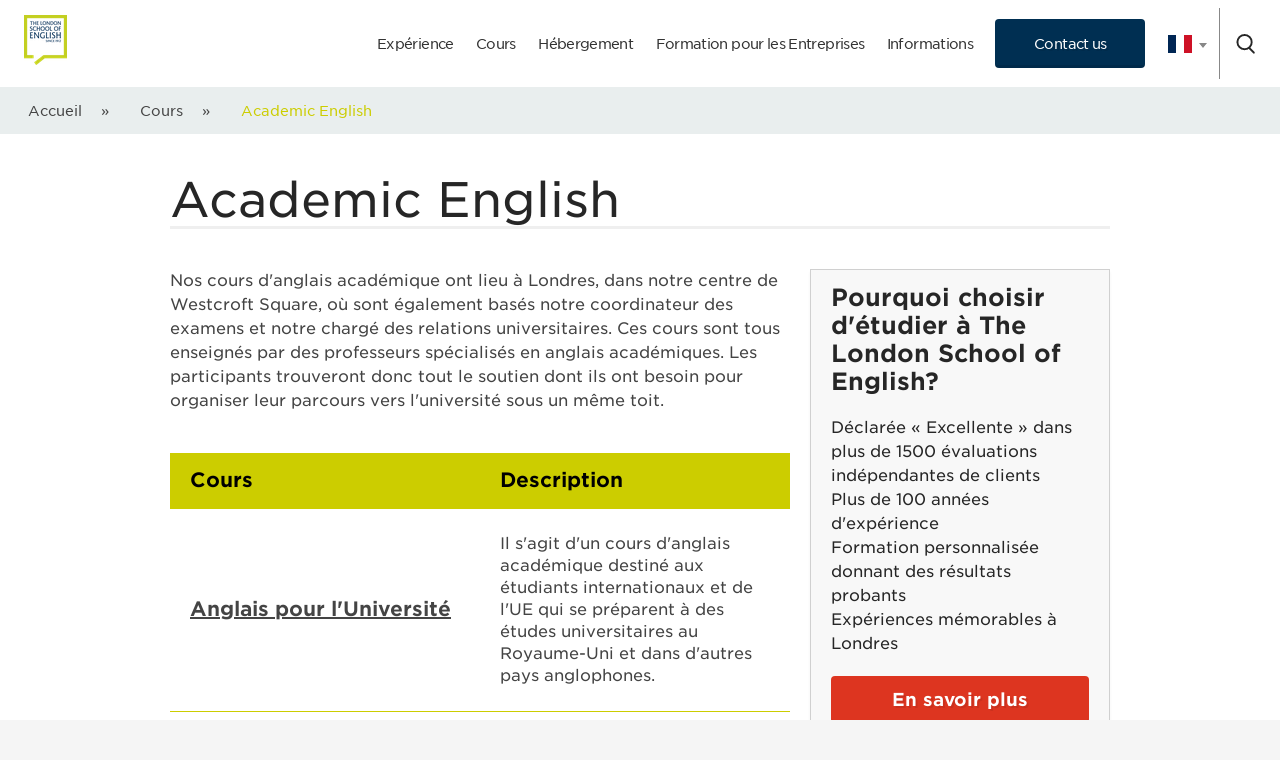

--- FILE ---
content_type: text/html; charset=utf-8
request_url: https://www.londonschool.com/fr/world/cours/anglais-academique/
body_size: 11288
content:

<!doctype html>
<html lang="fr">
    <head><script>(function(w,i,g){w[g]=w[g]||[];if(typeof w[g].push=='function')w[g].push(i)})
(window,'GTM-5Q2RSS','google_tags_first_party');</script><script>(function(w,d,s,l){w[l]=w[l]||[];(function(){w[l].push(arguments);})('set', 'developer_id.dYzg1YT', true);
		w[l].push({'gtm.start':new Date().getTime(),event:'gtm.js'});var f=d.getElementsByTagName(s)[0],
		j=d.createElement(s);j.async=true;j.src='/q12b/';
		f.parentNode.insertBefore(j,f);
		})(window,document,'script','dataLayer');</script>
        <meta charset="utf-8">
        

        <meta http-equiv="X-UA-Compatible" content="IE=edge" />

        

        
    <title>Academic English - The London School of English</title>


        
        
            
                <meta name="viewport" content="width=device-width, initial-scale=1.0">
                
    <meta name="description" content="Prepare for your university with Academic English courses at The London School of English. Grow your confidence before the university studies and get support in your university application with our university relations manager. Our clients give us a 5-star rating in over 650 independent reviews. Contact us today to get the best chance to succeed!">

            
            <meta property="fb:app_id" content="changeme0" />
            <meta property="og:url" content="https://www.londonschool.com/fr/world/cours/anglais-academique/" />
            <meta property="og:type" content="website" />
            
    <meta property="og:title" content="Academic English" />
    <meta property="og:description" content="Prepare for your university with Academic English courses at The London School of English. Grow your confidence before the university studies and get support in your university application with our university relations manager. Our clients give us a 5-star rating in over 650 independent reviews. Contact us today to get the best chance to succeed!" />
    <meta property="og:image" content="/static/img/sharing-image.2bd85e20533c.jpg" />

        
        <style>
        
        .header-redesign__dropdown {
            opacity: 0;
            visibility: hidden;
            transition: opacity .3s ease;
        }
        </style>
        <style>
            html{font-family:sans-serif;-ms-text-size-adjust:100%;-webkit-text-size-adjust:100%}body{margin:0}article,aside,details,figcaption,figure,footer,header,hgroup,main,menu,nav,section,summary{display:block}audio,canvas,progress,video{display:inline-block;vertical-align:baseline}audio:not([controls]){display:none;height:0}[hidden],template{display:none}a{background-color:transparent}a:active,a:hover{outline:0}abbr[title]{border-bottom:1px dotted}b,strong{font-weight:bold}dfn{font-style:italic}h1{font-size:2em;margin:0.67em 0}mark{background:#ff0;color:#000}small{font-size:80%}sub,sup{font-size:75%;line-height:0;position:relative;vertical-align:baseline}sup{top:-0.5em}sub{bottom:-0.25em}img{border:0}svg:not(:root){overflow:hidden}figure{margin:1em 40px}hr{-moz-box-sizing:content-box;box-sizing:content-box;height:0}pre{overflow:auto}code,kbd,pre,samp{font-family:monospace, monospace;font-size:1em}button,input,optgroup,select,textarea{color:inherit;font:inherit;margin:0}button{overflow:visible}button,select{text-transform:none}button,html input[type="button"],input[type="reset"],input[type="submit"]{-webkit-appearance:button;cursor:pointer}button[disabled],html input[disabled]{cursor:default}button::-moz-focus-inner,input::-moz-focus-inner{border:0;padding:0}input{line-height:normal}input[type="checkbox"],input[type="radio"]{box-sizing:border-box;padding:0}input[type="number"]::-webkit-inner-spin-button,input[type="number"]::-webkit-outer-spin-button{height:auto}input[type="search"]{-webkit-appearance:textfield;-moz-box-sizing:content-box;-webkit-box-sizing:content-box;box-sizing:content-box}input[type="search"]::-webkit-search-cancel-button,input[type="search"]::-webkit-search-decoration{-webkit-appearance:none}fieldset{border:1px solid #c0c0c0;margin:0 2px;padding:0.35em 0.625em 0.75em}legend{border:0;padding:0}textarea{overflow:auto}optgroup{font-weight:bold}table{border-collapse:collapse;border-spacing:0}td,th{padding:0}*{box-sizing:border-box}h1,h2,h3,h4,h5,h6,ul,ol,dl,blockquote,p,address,hr,table,fieldset,figure,pre{margin-bottom:20px}ul,ol,dd{margin-left:20px}html,body{height:100%;background-color:#F5F5F5}@media print{html,body{background:transparent}}body{min-height:100%;display:flex;flex-direction:column}@media all and (-ms-high-contrast: none), (-ms-high-contrast: active){body{display:block}}main{max-width:1280px;margin:0 auto;background-color:#fff;position:relative;-ms-flex:1}main::after{clear:both;content:"";display:table}img{max-width:100%}iframe{display:block}html{direction:ltr;text-align:left;font-size:16px;font-family:"Gotham SSm A","Gotham SSm B","Helvetica Neue",Helvetica,Arial,sans-serif;line-height:1.5;color:#444;-webkit-font-smoothing:antialiased;-moz-osx-font-smoothing:grayscale}input,select,textarea,button{font:inherit;outline:none}h1,h2,h3,h4,h5,h6{padding:0 0 20px;margin:0;line-height:1;color:#444}h1:last-child,h2:last-child,h3:last-child,h4:last-child,h5:last-child,h6:last-child{padding-bottom:0}h1{color:#003A67;font-size:2.25rem;line-height:1.1;padding-bottom:20px;margin-bottom:20px;border-bottom:3px solid #EFEFEF;word-break:keep-all}h1:last-child{margin-bottom:0}@media screen and (max-width: 480px){h1{word-wrap:break-word;-webkit-hyphens:auto;-moz-hyphens:auto;-ms-hyphens:auto;hyphens:auto}}@media print{h1{padding-bottom:10px}}h2{color:#57585A;font-size:1.5rem;line-height:1.4}h2.padding-btm{padding-bottom:20px}h3{font-size:1.25rem;line-height:1.2;font-weight:normal}h4{font-size:1.125rem;line-height:1.3;font-weight:bold}p{padding:0 0 20px;margin:0}p:last-child{padding-bottom:0}p+h1,p+h2,p+h3,p+h4,p+h5,p+h6{margin-top:10px}ul,ol{padding:0 0 20px 20px;margin:0}ul:last-child,ol:last-child{padding-bottom:0}ol{line-height:1.375;padding-left:10px;margin-top:10px;counter-reset:item}ol li{display:block;margin-bottom:10px}ol li:before{content:counter(item) ". ";counter-increment:item;min-width:1.8rem;display:inline-block}strong{font-weight:bold}em{font-style:italic}a{color:#4990E2;outline:none}.wrapper{margin:0 auto;max-width:940px;padding:0 20px;box-sizing:content-box;position:relative}.wrapper::after{clear:both;content:"";display:table}.wrapper--wide{max-width:1024px}.wrapper--header{max-width:1140px}.wrapper--thin{max-width:750px}.wrapper--no-padding{padding:0}.wrapper--redesign{max-width:1240px}.wrapper--text{max-width:560px}.wrapper .wrapper{max-width:none;padding:0px}.site-header{padding:23px 0 13px;background:#fff}@media print{.site-header{padding-bottom:0}}@media screen and (max-width: 840px){.site-header{padding:20px 0 10px}}@media screen and (max-width: 374px){.site-header .wrapper{padding:0 15px}}.site-header__logo{display:block;width:310px;margin-bottom:1rem}.site-header__logo::after{clear:both;content:"";display:table}@media screen and (max-width: 620px){.site-header__logo{width:70px;margin-right:15px}}@media screen and (max-width: 374px){.site-header__logo{width:60px;margin-right:10px}}.site-header__logo a{float:left;display:block;width:70px}@media screen and (max-width: 540px){.site-header__logo a{float:none}}@media screen and (max-width: 374px){.site-header__logo a{width:60px}}.site-header__logo p{float:right;width:-webkit-calc(100% - 90px);width:calc(100% - 90px);padding-top:25px;line-height:1.125}@media screen and (max-width: 540px){.site-header__logo p{display:none}}.site-header__logo h1{border:0;line-height:0;font-size:0;position:relative}.site-header__logo h1 span{position:absolute;visibility:hidden;top:0;left:0;font-size:16px;line-height:1}@media screen and (max-width: 620px){.site-header__logo__strapline{display:none}}.site-header.homepage .site-header__logo__strapline{display:none}.site-header.homepage .site-header__logo{width:81px}.site-header.homepage .site-header__logo a{width:100%}@media screen and (max-width: 620px){.site-header.homepage .site-header__logo{width:70px;margin-right:0}}.group-nav{list-style:none;padding-left:0;background-color:#eeeeee;font-size:0;text-align:center;padding-top:.312rem;border-bottom:0.625rem solid #CCCD00}@media (max-width: 840px){.group-nav{display:none}}.group-nav ul{padding:0}@media screen and (max-width: 920px){.group-nav ul{padding:0 1rem 0.876rem}}.group-nav ul li{display:inline-block;vertical-align:middle;font-size:.75rem;font-weight:bold;margin:0 .156rem}@media screen and (max-width: 920px){.group-nav ul li{display:block;margin:0 0 .187rem}}.group-nav ul li a{display:block;padding:.687rem 1.25rem;border-radius:.375rem .375rem 0 0;color:#fff;line-height:1.166;text-decoration:none}@media screen and (max-width: 1015px){.group-nav ul li a{padding:.5rem}}@media screen and (max-width: 920px){.group-nav ul li a{border-radius:.375rem}}.group-nav ul li.lsg a{background-color:#4D5A8E}.group-nav ul li.lse a{background-color:#CCCD00}.group-nav ul li.lso a{background-color:#05656C}.group-nav ul li.lsic a{background-color:#A8002D}.group-nav ul li.active a{border-radius:.375rem .375rem 0 0}@media screen and (max-width: 920px){.group-nav ul li.active{position:absolute;bottom:0;left:1rem;margin:0;width:calc(100% - 2rem)}}.banner-strip{display:block;width:100%;padding:.5rem 0;background-color:#262626;font-size:0}.banner-strip a{color:#fff}.banner-strip--small .banner-strip__icon img{width:1.5rem}.banner-strip--small .banner-strip__text .btn{width:auto;min-width:0;padding:.25rem 1rem}.banner-strip--closable .banner-strip__text{width:calc(100% - 4.5rem - 3rem)}.banner-strip--closable .banner-strip__text--wide{width:calc(100% - 3rem)}.banner-strip--closable .banner-strip__text p{display:inline-block;width:auto;padding-right:1.7rem;background-image:url("../img/arrow.svg");background-position:right center;background-repeat:no-repeat;background-size:1.25rem auto}.banner-strip--red{background-color:#A8002D}.banner-strip__icon,.banner-strip__text{display:inline-block;vertical-align:middle}.banner-strip__icon{padding-right:1.5rem;font-size:0}.banner-strip__icon img{width:3rem;height:auto}.banner-strip__text{width:calc(100% - 4.5rem)}.banner-strip__text p,.banner-strip__text .btn{display:inline-block;vertical-align:middle}@media screen and (max-width: 500px){.banner-strip__text p,.banner-strip__text .btn{display:block}}.banner-strip__text p{width:calc(100% - 9.15rem);padding:0 1rem 0 0;font-size:1rem;color:#fff}@media screen and (max-width: 500px){.banner-strip__text p{width:100%;padding-right:0}}.banner-strip__text .btn{width:6.25rem;padding:.75rem}@media screen and (max-width: 500px){.banner-strip__text .btn{width:auto;margin-top:.75rem}}.banner-strip__text--wide{width:100%}.banner-strip__close{display:inline-block;vertical-align:middle;font-size:1.75rem;line-height:1;width:2rem;height:2rem;margin-left:1rem;text-align:center;text-decoration:none}.site-nav{padding:1rem 0}
/*# sourceMappingURL=minimal.css.map */

        </style>

        <script src="/cdn-cgi/scripts/7d0fa10a/cloudflare-static/rocket-loader.min.js" data-cf-settings="be59c72e4fd9a132598be8a3-|49"></script><link rel="preload" href="/static/css/main.2012791a211b.css" as="style" onload="this.onload=null;this.rel='stylesheet'">
        <noscript><link rel="stylesheet" href="/static/css/main.2012791a211b.css"></noscript>

        
    

<link rel="canonical" href="https://www.londonschool.com/fr/world/cours/anglais-academique/" />

    <link rel="alternate" hreflang="it" href="https://www.londonschool.com/it/world/corsi/inglese-accademico/" />

    <link rel="alternate" hreflang="es" href="https://www.londonschool.com/es/world/cursos/ingles-academico/" />

    <link rel="alternate" hreflang="fr" href="https://www.londonschool.com/fr/world/cours/anglais-academique/" />

    <link rel="alternate" hreflang="de" href="https://www.londonschool.com/de/world/kurse/akademisches-englisch/" />

    <link rel="alternate" hreflang="en" href="https://www.londonschool.com/courses/academic-english/" />

    <link rel="alternate" hreflang="pt-br" href="https://www.londonschool.com/pt/world/cursos/cursos-ingles-academico/" />

    <link rel="alternate" hreflang="ja" href="https://www.londonschool.com/ja/world/courses/academic/" />

    <link rel="alternate" hreflang="tr" href="https://www.londonschool.com/tr/world/kurslar/akademik-ingilizce/" />




        

        

        
        

        
        


        <script type="be59c72e4fd9a132598be8a3-text/javascript">
    (function(w,d,s,l,i){w[l]=w[l]||[];w[l].push({'gtm.start':
    new Date().getTime(),event:'gtm.js'});var f=d.getElementsByTagName(s)[0],
    j=d.createElement(s),dl=l!='dataLayer'?'&l='+l:'';j.async=true;j.src=
    'https://www.googletagmanager.com/gtm.js?id='+i+dl;f.parentNode.insertBefore(j,f);
    })(window,document,'script','dataLayer','GTM-5Q2RSS');
</script>


        
            
        

        <script type="application/ld+json">
            {
                "@context": "http://schema.org",
                "@type": "Organization",
                "name": "The London School of English",
                "legalName" : "The London School of English",
                "url": "https://www.londonschool.com",
                "logo": "/static/img/logo/LondonSchoolofEnglishlogo.7e0d4968bd1e.png",
                "foundingDate": "1912",
                "address": {
                    "@type": "PostalAddress",
                    "streetAddress": "15 Holland Park Gardens",
                    "addressLocality": "Kensington",
                    "addressRegion": "London",
                    "postalCode": "W14 8DZ",
                    "addressCountry": "UK"
                },
                "contactPoint": {
                    "@type": "ContactPoint",
                    "contactType": "customer support",
                    "telephone": "+442076054123"
                },
                "sameAs": ["https://www.facebook.com/TheLondonSchoolofEnglish", "https://twitter.com/TheLondonSchool", "https://www.youtube.com/TheLondonSchool", "https://www.linkedin.com/company/london-school-of-english", "https://plus.google.com/108605880589499615461", "https://www.instagram.com/londonschoolofenglish/", "https://vk.com/thelondonschoolofenglish"]
            }
        </script>
        
        <script type="application/ld+json">
            {
                "@context": "http://schema.org",
                "@type": "Website",
                "name": "The London School of English",
                "url": "https://www.londonschool.com",
                "potentialAction": {
                    "@type": "SearchAction",
                    "target": "https://www.londonschool.com?q={search_term_string}",
                    "query-input": "required name=search_term_string"
                }
            }
        </script>
        
        
        
    
    <script type="application/ld+json">
    {
        "@context":"http://schema.org",
        "@type":"ItemList",
        "itemListElement":[
            {
                "@type":"ListItem",
                "position":1,
                "url":"https://www.londonschool.com/fr/world/cours/exam-preparation/ielts/"
            }
            
        ]
    }
    </script>
    


        <!-- Facebook Pixel Code -->
        <script type="be59c72e4fd9a132598be8a3-text/javascript">
            !function(f,b,e,v,n,t,s)
            {if(f.fbq)return;n=f.fbq=function(){n.callMethod?
            n.callMethod.apply(n,arguments):n.queue.push(arguments)};
            if(!f._fbq)f._fbq=n;n.push=n;n.loaded=!0;n.version='2.0';
            n.queue=[];t=b.createElement(e);t.async=!0;
            t.src=v;s=b.getElementsByTagName(e)[0];
            s.parentNode.insertBefore(t,s)}(window,document,'script',
            'https://connect.facebook.net/en_US/fbevents.js');
            fbq('init', '919203451826298');
            fbq('track', 'PageView');
        </script>
        <script type="be59c72e4fd9a132598be8a3-text/javascript">
            piAId = '976633';
            piCId = '2500';
            piHostname = 'pi.pardot.com';
            (function () {
                function async_load() {
                    var s = document.createElement('script'); s.type = 'text/javascript';
                    s.src = ('https:' == document.location.protocol ? 'https://pi' : 'http://cdn') + '.pardot.com/pd.js';
                    var c = document.getElementsByTagName('script')[0]; c.parentNode.insertBefore(s, c);
                }
                if (window.attachEvent) { window.attachEvent('onload', async_load); }
                else { window.addEventListener('load', async_load, false); }
            })();
        </script>
        <noscript>
            <img height="1" width="1" src="https://www.facebook.com/tr?id=919203451826298&ev=PageView&noscript=1"/>
        </noscript>
        <!-- End Facebook Pixel Code -->
    </head>
    
    <body class="no-js section-fr theme--green 
" data-js="modules/global">
        <noscript><iframe src="https://www.googletagmanager.com/ns.html?id=GTM-5Q2RSS" height="0" width="0" style="display:none;visibility:hidden"></iframe></noscript>


        <div class="page">
            

            
            
            
            
            
            

            
                
                    


    


<section class="header-redesign">
    <div class="wrapper wrapper--redesign">
        <div class="header-redesign__nav">
            
                    <a href="/fr/world/">
                
                    

                    
                        
                            <img class="header-redesign__logo dark" src="/media/filer_public_thumbnails/filer_public/68/52/68526054-e28a-4a59-acfe-a9a354705b42/lse_logo_on_transparent_png.png__240x50_subsampling-2.png" alt="">
                            <img class="header-redesign__logo light" src="/media/filer_public_thumbnails/filer_public/41/73/4173a90a-3873-4c08-bd3c-3b544456767f/lse_logo_greenframewhitetexttransparent_png.png__240x50_subsampling-2.png" alt="">
                        
                    
                </a>
            <nav class="desktop">
                <ul class="header-redesign__links">
                    




    
        
        
        
        <li class="header-redesign__link  parent" >
            <a href="/fr/world/experience/" >
                
                Expérience
            </a>
            
                <div class="header-redesign__dropdown">
                    <div class="menu-container">
                        <div class="menu-description">
                        
                        
                        
                        
                        </div>
                        <ul>
                            
                                <li >
                                    <a href="/fr/world/experience/programme-dete-pour-les-jeunes-adultes/" class="category-link" >Programme d&#x27;été pour les jeunes adultes</a>
                                    
                                </li>
                            
                        </ul>
                    </div>
                </div>
            
        </li>
    



    
        
        
        
        <li class="header-redesign__link  active parent" >
            <a href="/fr/world/cours/" >
                
                Cours
            </a>
            
                <div class="header-redesign__dropdown">
                    <div class="menu-container">
                        <div class="menu-description">
                        
                        
                        
                        
                            <div class="brand-info">
                                
                                    <img src="/media/menu_logos/android-chrome-512x512.png" alt="Brand Logo" class="brand-logo" />
                                
                                <div class="brand-header">
                                    <h2 >
                                        
                                        Our English Courses
                                    </h2>
                                </div>
                                <p class="brand-desc" >
                                    Award-winning courses for professionals in all industries
                                </p>
                                
                            </div>
                        
                        </div>
                        <ul>
                            
                                <li >
                                    <a href="/fr/courses/anglais-general/" class="category-link" >Anglais général</a>
                                    
                                      <p class="course-desc">Améliorez votre aisance et votre précision, à temps plein ou partiel!</p>
                                    <a href="/fr/courses/anglais-general/" class="learn-more-link" >
                                        Learn more
                                        <svg viewBox="0 0 20 20" fill="currentColor" width="16" height="16">
                                            <path fill-rule="evenodd" d="M10.293 5.293a1 1 0 011.414 0l4 4a1 1 0 010 1.414l-4 4a1 1 0 01-1.414-1.414L12.586 11H5a1 1 0 110-2h7.586l-2.293-2.293a1 1 0 010-1.414z" clip-rule="evenodd"></path>
                                        </svg>
                                    </a>
                                    
                                </li>
                            
                                <li >
                                    <a href="/fr/courses/anglais-professionnel/" class="category-link" >Anglais des affaires et professionnel</a>
                                    
                                      <p class="course-desc">Formation en anglais adaptée à votre poste, votre secteur et vos ambitions</p>
                                    <a href="/fr/courses/anglais-professionnel/" class="learn-more-link" >
                                        Learn more
                                        <svg viewBox="0 0 20 20" fill="currentColor" width="16" height="16">
                                            <path fill-rule="evenodd" d="M10.293 5.293a1 1 0 011.414 0l4 4a1 1 0 010 1.414l-4 4a1 1 0 01-1.414-1.414L12.586 11H5a1 1 0 110-2h7.586l-2.293-2.293a1 1 0 010-1.414z" clip-rule="evenodd"></path>
                                        </svg>
                                    </a>
                                    
                                </li>
                            
                                <li >
                                    <a href="/fr/courses/anglais-academique/" class="category-link" >Anglais académique</a>
                                    
                                      <p class="course-desc">Préparez-vous pour l’IELTS et les études universitaires.</p>
                                    <a href="/fr/courses/anglais-academique/" class="learn-more-link" >
                                        Learn more
                                        <svg viewBox="0 0 20 20" fill="currentColor" width="16" height="16">
                                            <path fill-rule="evenodd" d="M10.293 5.293a1 1 0 011.414 0l4 4a1 1 0 010 1.414l-4 4a1 1 0 01-1.414-1.414L12.586 11H5a1 1 0 110-2h7.586l-2.293-2.293a1 1 0 010-1.414z" clip-rule="evenodd"></path>
                                        </svg>
                                    </a>
                                    
                                </li>
                            
                                <li >
                                    <a href="/fr/courses/anglais-juridique/" class="category-link" >Anglais juridique</a>
                                    
                                      <p class="course-desc">Anglais adapté au droit, incluant la préparation au TOLES.</p>
                                    <a href="/fr/courses/anglais-juridique/" class="learn-more-link" >
                                        Learn more
                                        <svg viewBox="0 0 20 20" fill="currentColor" width="16" height="16">
                                            <path fill-rule="evenodd" d="M10.293 5.293a1 1 0 011.414 0l4 4a1 1 0 010 1.414l-4 4a1 1 0 01-1.414-1.414L12.586 11H5a1 1 0 110-2h7.586l-2.293-2.293a1 1 0 010-1.414z" clip-rule="evenodd"></path>
                                        </svg>
                                    </a>
                                    
                                </li>
                            
                                <li >
                                    <a href="/fr/courses/anglais-en-ligne/" class="category-link" >Apprenez l’anglais en ligne</a>
                                    
                                      <p class="course-desc">Formation d’anglais de classe mondiale sans frontières</p>
                                    <a href="/fr/courses/anglais-en-ligne/" class="learn-more-link" >
                                        Learn more
                                        <svg viewBox="0 0 20 20" fill="currentColor" width="16" height="16">
                                            <path fill-rule="evenodd" d="M10.293 5.293a1 1 0 011.414 0l4 4a1 1 0 010 1.414l-4 4a1 1 0 01-1.414-1.414L12.586 11H5a1 1 0 110-2h7.586l-2.293-2.293a1 1 0 010-1.414z" clip-rule="evenodd"></path>
                                        </svg>
                                    </a>
                                    
                                </li>
                            
                                <li >
                                    <a href="/fr/courses/ecole-dete-pour-jeune-adulte/" class="category-link" >École d&#x27;été pour jeune adulte</a>
                                    
                                      <p class="course-desc">Notre programme d’été premium de préparation à l’université pour les 15 à 18 ans</p>
                                    <a href="/fr/courses/ecole-dete-pour-jeune-adulte/" class="learn-more-link" >
                                        Learn more
                                        <svg viewBox="0 0 20 20" fill="currentColor" width="16" height="16">
                                            <path fill-rule="evenodd" d="M10.293 5.293a1 1 0 011.414 0l4 4a1 1 0 010 1.414l-4 4a1 1 0 01-1.414-1.414L12.586 11H5a1 1 0 110-2h7.586l-2.293-2.293a1 1 0 010-1.414z" clip-rule="evenodd"></path>
                                        </svg>
                                    </a>
                                    
                                </li>
                            
                        </ul>
                    </div>
                </div>
            
        </li>
    



    
        
        
        
        <li class="header-redesign__link " >
            <a href="/fr/world/hebergement/" >
                
                Hébergement
            </a>
            
        </li>
    



    
        
        
        
        <li class="header-redesign__link " >
            <a href="/fr/world/formation-anglais-entreprise/" >
                
                Formation pour les Entreprises
            </a>
            
        </li>
    



    
        
        
        
        <li class="header-redesign__link  parent" >
            <a href="/fr/world/information/" >
                
                Informations
            </a>
            
                <div class="header-redesign__dropdown">
                    <div class="menu-container">
                        <div class="menu-description">
                        
                        
                        
                        
                        </div>
                        <ul>
                            
                                <li >
                                    <a href="/fr/world/information/a-propos/" class="category-link" >À Propos de Nous</a>
                                    
                                </li>
                            
                                <li >
                                    <a href="/fr/world/information/prix/" class="category-link" >Brochure et Tarifs</a>
                                    
                                </li>
                            
                        </ul>
                    </div>
                </div>
            
        </li>
    



    


                    
                    <li class="header-redesign__link">
                        <a class="btn btn--contact-us" href="/fr/world/contactez-nous/">Contact us</a>
                    </li>
                    
                    <li class="header-redesign__link">
                        <div class="language">
                            
                                


<select class="language-chooser" data-js="modules/language-chooser">
    
        
            <option value="/">English</option>
        
    
        
            <option value="/es/world/cursos/anglais-academique/">Español</option>
        
    
        
            <option value="/it/world/corsi/anglais-academique/">Italiano</option>
        
    
        
            <option value="/fr/world/cours/anglais-academique/" selected>Français</option>
        
    
        
            <option value="/pt/world/cursos/anglais-academique/">Português</option>
        
    
        
            <option value="/de/world/kurse/anglais-academique/">Deutsch</option>
        
    
        
            <option value="/tr/world">Türkçe</option>
        
    
        
            <option value="/ja/world/courses/anglais-academique/">日本語</option>
        
    
        
            <option value="/zh-hans/world/courses/anglais-academique/">简体中文</option>
        
    
</select>


                            
                        </div>
                    </li>
                </ul>
            </nav>
            <div class="header-redesign__right">
                <img class="header-redesign__search dark" src="/static/img/magnifying-glass-solid-dark.d00e5570f129.svg" alt="">
                <img class="header-redesign__search light" src="/static/img/magnifying-glass-solid.6a1b6e07782a.svg" alt="">
                <a class="btn header-redesign__mob btn--contact-us" href="/fr/world/contactez-nous/">Contact Us</a>
                <div class="header-redesign__mob">
                    <div class="burger-bar"></div>
                    <nav class="mobile">
                        
                        <ul class="header-redesign__links-mob">
                            




    
        
        
        
        <li class="header-redesign__link  parent" >
            <a href="/fr/world/experience/" >
                
                Expérience
            </a>
            
                <div class="header-redesign__dropdown">
                    <div class="menu-container">
                        <div class="menu-description">
                        
                        
                        
                        
                        </div>
                        <ul>
                            
                                <li >
                                    <a href="/fr/world/experience/programme-dete-pour-les-jeunes-adultes/" class="category-link" >Programme d&#x27;été pour les jeunes adultes</a>
                                    
                                </li>
                            
                        </ul>
                    </div>
                </div>
            
        </li>
    



    
        
        
        
        <li class="header-redesign__link  active parent" >
            <a href="/fr/world/cours/" >
                
                Cours
            </a>
            
                <div class="header-redesign__dropdown">
                    <div class="menu-container">
                        <div class="menu-description">
                        
                        
                        
                        
                            <div class="brand-info">
                                
                                    <img src="/media/menu_logos/android-chrome-512x512.png" alt="Brand Logo" class="brand-logo" />
                                
                                <div class="brand-header">
                                    <h2 >
                                        
                                        Our English Courses
                                    </h2>
                                </div>
                                <p class="brand-desc" >
                                    Award-winning courses for professionals in all industries
                                </p>
                                
                            </div>
                        
                        </div>
                        <ul>
                            
                                <li >
                                    <a href="/fr/courses/anglais-general/" class="category-link" >Anglais général</a>
                                    
                                      <p class="course-desc">Améliorez votre aisance et votre précision, à temps plein ou partiel!</p>
                                    <a href="/fr/courses/anglais-general/" class="learn-more-link" >
                                        Learn more
                                        <svg viewBox="0 0 20 20" fill="currentColor" width="16" height="16">
                                            <path fill-rule="evenodd" d="M10.293 5.293a1 1 0 011.414 0l4 4a1 1 0 010 1.414l-4 4a1 1 0 01-1.414-1.414L12.586 11H5a1 1 0 110-2h7.586l-2.293-2.293a1 1 0 010-1.414z" clip-rule="evenodd"></path>
                                        </svg>
                                    </a>
                                    
                                </li>
                            
                                <li >
                                    <a href="/fr/courses/anglais-professionnel/" class="category-link" >Anglais des affaires et professionnel</a>
                                    
                                      <p class="course-desc">Formation en anglais adaptée à votre poste, votre secteur et vos ambitions</p>
                                    <a href="/fr/courses/anglais-professionnel/" class="learn-more-link" >
                                        Learn more
                                        <svg viewBox="0 0 20 20" fill="currentColor" width="16" height="16">
                                            <path fill-rule="evenodd" d="M10.293 5.293a1 1 0 011.414 0l4 4a1 1 0 010 1.414l-4 4a1 1 0 01-1.414-1.414L12.586 11H5a1 1 0 110-2h7.586l-2.293-2.293a1 1 0 010-1.414z" clip-rule="evenodd"></path>
                                        </svg>
                                    </a>
                                    
                                </li>
                            
                                <li >
                                    <a href="/fr/courses/anglais-academique/" class="category-link" >Anglais académique</a>
                                    
                                      <p class="course-desc">Préparez-vous pour l’IELTS et les études universitaires.</p>
                                    <a href="/fr/courses/anglais-academique/" class="learn-more-link" >
                                        Learn more
                                        <svg viewBox="0 0 20 20" fill="currentColor" width="16" height="16">
                                            <path fill-rule="evenodd" d="M10.293 5.293a1 1 0 011.414 0l4 4a1 1 0 010 1.414l-4 4a1 1 0 01-1.414-1.414L12.586 11H5a1 1 0 110-2h7.586l-2.293-2.293a1 1 0 010-1.414z" clip-rule="evenodd"></path>
                                        </svg>
                                    </a>
                                    
                                </li>
                            
                                <li >
                                    <a href="/fr/courses/anglais-juridique/" class="category-link" >Anglais juridique</a>
                                    
                                      <p class="course-desc">Anglais adapté au droit, incluant la préparation au TOLES.</p>
                                    <a href="/fr/courses/anglais-juridique/" class="learn-more-link" >
                                        Learn more
                                        <svg viewBox="0 0 20 20" fill="currentColor" width="16" height="16">
                                            <path fill-rule="evenodd" d="M10.293 5.293a1 1 0 011.414 0l4 4a1 1 0 010 1.414l-4 4a1 1 0 01-1.414-1.414L12.586 11H5a1 1 0 110-2h7.586l-2.293-2.293a1 1 0 010-1.414z" clip-rule="evenodd"></path>
                                        </svg>
                                    </a>
                                    
                                </li>
                            
                                <li >
                                    <a href="/fr/courses/anglais-en-ligne/" class="category-link" >Apprenez l’anglais en ligne</a>
                                    
                                      <p class="course-desc">Formation d’anglais de classe mondiale sans frontières</p>
                                    <a href="/fr/courses/anglais-en-ligne/" class="learn-more-link" >
                                        Learn more
                                        <svg viewBox="0 0 20 20" fill="currentColor" width="16" height="16">
                                            <path fill-rule="evenodd" d="M10.293 5.293a1 1 0 011.414 0l4 4a1 1 0 010 1.414l-4 4a1 1 0 01-1.414-1.414L12.586 11H5a1 1 0 110-2h7.586l-2.293-2.293a1 1 0 010-1.414z" clip-rule="evenodd"></path>
                                        </svg>
                                    </a>
                                    
                                </li>
                            
                                <li >
                                    <a href="/fr/courses/ecole-dete-pour-jeune-adulte/" class="category-link" >École d&#x27;été pour jeune adulte</a>
                                    
                                      <p class="course-desc">Notre programme d’été premium de préparation à l’université pour les 15 à 18 ans</p>
                                    <a href="/fr/courses/ecole-dete-pour-jeune-adulte/" class="learn-more-link" >
                                        Learn more
                                        <svg viewBox="0 0 20 20" fill="currentColor" width="16" height="16">
                                            <path fill-rule="evenodd" d="M10.293 5.293a1 1 0 011.414 0l4 4a1 1 0 010 1.414l-4 4a1 1 0 01-1.414-1.414L12.586 11H5a1 1 0 110-2h7.586l-2.293-2.293a1 1 0 010-1.414z" clip-rule="evenodd"></path>
                                        </svg>
                                    </a>
                                    
                                </li>
                            
                        </ul>
                    </div>
                </div>
            
        </li>
    



    
        
        
        
        <li class="header-redesign__link " >
            <a href="/fr/world/hebergement/" >
                
                Hébergement
            </a>
            
        </li>
    



    
        
        
        
        <li class="header-redesign__link " >
            <a href="/fr/world/formation-anglais-entreprise/" >
                
                Formation pour les Entreprises
            </a>
            
        </li>
    



    
        
        
        
        <li class="header-redesign__link  parent" >
            <a href="/fr/world/information/" >
                
                Informations
            </a>
            
                <div class="header-redesign__dropdown">
                    <div class="menu-container">
                        <div class="menu-description">
                        
                        
                        
                        
                        </div>
                        <ul>
                            
                                <li >
                                    <a href="/fr/world/information/a-propos/" class="category-link" >À Propos de Nous</a>
                                    
                                </li>
                            
                                <li >
                                    <a href="/fr/world/information/prix/" class="category-link" >Brochure et Tarifs</a>
                                    
                                </li>
                            
                        </ul>
                    </div>
                </div>
            
        </li>
    



    


                            <li class="header-redesign__link">
                                <a href="None">Student Login</a>
                            </li>
                            <li class="header-redesign__link parent select-language">
                                <a>Select Language</a>
                                <ul class="header-redesign__dropdown">
                                    <li class="language">
                                        
                                            


<select class="language-chooser" data-js="modules/language-chooser">
    
        
            <option value="/">English</option>
        
    
        
            <option value="/es/world/cursos/anglais-academique/">Español</option>
        
    
        
            <option value="/it/world/corsi/anglais-academique/">Italiano</option>
        
    
        
            <option value="/fr/world/cours/anglais-academique/" selected>Français</option>
        
    
        
            <option value="/pt/world/cursos/anglais-academique/">Português</option>
        
    
        
            <option value="/de/world/kurse/anglais-academique/">Deutsch</option>
        
    
        
            <option value="/tr/world">Türkçe</option>
        
    
        
            <option value="/ja/world/courses/anglais-academique/">日本語</option>
        
    
        
            <option value="/zh-hans/world/courses/anglais-academique/">简体中文</option>
        
    
</select>


                                        
                                    </li>
                                </ul>
                            </li>
                        </ul>
                    </nav>
                </div>
            </div>
        </div>
    </div>
    <div class="wrapper wrapper--redesign">
        <div class="search-bar">
            
        </div>
    </div>
</section>

                
            

            
    
        
                
                
                
                
                

                

                
                
                
                    
                    
                        
    
<section class="breadcrumb">
    <div class="wrapper">
        <ul>
            <li>
                
                    <a href="/" title="Home">Accueil</a>
                
                <span class="separator">&raquo;</span>
            </li>
            <li>
                <a href="/fr/world/cours/" title="Cours">Cours</a>
                <span class="separator">&raquo;</span>
            </li>
            
            <li>
                Academic English
            </li>
        </ul>
    </div>
</section>


                    
                
            
    


            
    <main>
        <section class="text-block">
            <div class="wrapper">
                <h1>Academic English</h1>
            </div>
        </section>

        <div class="wrapper">
            <div class="column column--left">
                <section class="text-block rich-text">
    <div class="wrapper">
        <p>Nos cours d'anglais académique ont lieu à Londres, dans notre centre de Westcroft Square, où sont également basés notre coordinateur des examens et notre chargé des relations universitaires. Ces cours sont tous enseignés par des professeurs spécialisés en anglais académiques. Les participants trouveront donc tout le soutien dont ils ont besoin pour organiser leur parcours vers l'université sous un même toit.</p>
<table><thead><tr>   <th><strong>Cours</strong></th><th><strong>Description</strong></th></tr></thead>  <tbody>  <tr>   <td>   <p><strong><a href="https://www.londonschool.com/fr/world/cours/anglais-academique/anglais-pour-universite/">Anglais pour l'Université</a></strong></p></td><td>   <p>Il s'agit d'un cours d'anglais académique destiné aux étudiants internationaux et de l'UE qui se préparent à des études universitaires au Royaume-Uni et dans d'autres pays anglophones.</p></td></tr>  <tr>   <td>   <p><strong><a href="https://www.londonschool.com/fr/world/cours/anglais-academique/preparation-lielts/">Préparation à l'examen IELTS</a></strong><strong> </strong>

   

   </p></td><td>   <p>Ce cours a pour but de préparer les   candidats à l'IELTS (International English Language Testing System) de   Cambridge, examen indispensable pour être admis dans la plupart des   universités britanniques.

   

  </p></td></tr>     </tbody></table>
    </div>
</section>


<blockquote class="quote-block quote-block--basic" style="background: linear-gradient(0deg, rgba(38, 38, 38, 0.90) 0%, rgba(38, 38, 38, 0.90) 100%), url(), lightgray 50% / cover no-repeat;">
    <div class="wrapper--thin">
        <p>C&#x27;était une fantastique expérience ! Tout le personnel est vraiment sympathique et les classes méritent nos applaudissements. Les programmes d&#x27;activités socioculturelles étaient vraiment agréables et utiles pour comprendre la culture britannique. Le moment le plus mémorable a été la présentation sur l&#x27;histoire et la cu</p>
        <cite>Yulim - IELTS, Anglais pour l&#x27;université, Anglais général intensif</cite>
    </div>
</blockquote>


<section class="show-courses-block img-left">
    <div class="show-courses-block__left main_content">
        <div class="image lazyload" data-src="/media/filer_public_thumbnails/filer_public/db/55/db55eb84-1dde-4990-b09c-bf4206bd2aeb/_dsc1186_2.jpg__620x560_q50_crop_subject_location-2260%2C1295_subsampling-2_upscale.jpg"></div>
    </div>

    <div class="show-courses-block__right main_content show-courses-block__content">
        <div class="image lazyload" data-src="/static/img/show-courses-right.a4435fade95d.jpg"></div>

        <div class="content">
            <h2>Lisez quelques récits de succès de nos anciens étudiants</h2>
            <a href="https://www.londonschool.com/experience/alumni-stories/herlander/" class="btn btn--blue" title="Témoignage d&#x27;Herlander">Témoignage d&#x27;Herlander</a>
        </div>
    </div>
</section>


<section class="clients-list clients-list--normal-padding">
    <div class="wrapper">
        <h2>Quelques-unes des universités de nos anciens élèves</h2>

        <ul>
            
            <li>

                <a href="https://www.soas.ac.uk/" target="_blank" rel='noopener noreferrer'title="SOAS">
                    <span>
                        <img class="lazyload" data-src="/media/filer_public_thumbnails/filer_public/8d/12/8d120682-1e2c-401e-9248-693aca10e308/58.png__240x0_subject_location-1196%2C376_subsampling-2_upscale.png" alt="SOAS" />
                    </span>
                </a>
            </li>
            
            <li>

                <a href="https://www.kcl.ac.uk/index.aspx" target="_blank" rel='noopener noreferrer'title="Kings College London">
                    <span>
                        <img class="lazyload" data-src="/media/filer_public_thumbnails/filer_public/5d/73/5d7398a7-38bf-4ed9-81e0-9837d715d83d/kings_college_london_logo.jpg__240x0_q50_subsampling-2_upscale.jpg" alt="Kings College London" />
                    </span>
                </a>
            </li>
            
            <li>

                <a href="https://www.westminster.ac.uk/" target="_blank" rel='noopener noreferrer'title="University of Westminister">
                    <span>
                        <img class="lazyload" data-src="/media/filer_public_thumbnails/filer_public/e7/9c/e79c3dcf-9ea4-4608-b229-d8d21a34608a/westminiter.jpg__240x0_q50_subsampling-2_upscale.jpg" alt="University of Westminister" />
                    </span>
                </a>
            </li>
            
            <li>

                <a href="https://www.city.ac.uk/" target="_blank" rel='noopener noreferrer'title="City University">
                    <span>
                        <img class="lazyload" data-src="/media/filer_public_thumbnails/filer_public/93/49/934907cc-2a2c-439b-a4d3-cc19e4c96dcf/city_university.jpg__240x0_q50_subsampling-2_upscale.jpg" alt="City University" />
                    </span>
                </a>
            </li>
            
        </ul>
    </div>
</section>

<section class="actions-block">
    
        <a href="http://londonschool.force.com/" class="btn btn--blue">Réserver maintenant</a>

    
</section>
<section class="text-block rich-text">
    <div class="wrapper">
        <h2>Nous contacter</h2>
    </div>
</section>

    <section class="text-block rich-text">
        <div class="wrapper">
            <iframe src="https://marketing.londonschool.info/l/975633/2022-09-22/z2h9" width="100%" height="500" type="text/html" frameborder="0" allowTransparency="true" style="border: 0"></iframe>
        </div>
    </section>


            </div>

            <div class="column column--right">
                

<section class="feature-box text-block text-block--boxed text-block--boxed--dark">
    <h3><strong>Pourquoi choisir d&#x27;étudier à The London School of English?</strong></h3>

    <ul>
        <li>Déclarée « Excellente » dans plus de 1500 évaluations indépendantes de clients<br>Plus de 100 années d&#x27;expérience<br>Formation personnalisée donnant des résultats probants<br>Expériences mémorables à Londres</li>
    </ul>

    <a href="/fr/world/experience/" class="btn btn--red" title="En savoir plus">En savoir plus</a>
</section>

            </div>
        </div>
    </main>

        </div>

        
    


    <footer class="site-footer">
        
    
        <section class="trustpilot-reviews" data-js="modules/trustpilot">
            <div class="trustpilot-widget" data-locale="en-GB" data-template-id="539ad60defb9600b94d7df2c" data-businessunit-id="5735d5c80000ff00058ccfb3" data-style-height="400px" data-style-width="100%" data-stars="4,5" data-js="shims/trustpilot-widget" ></div>
            <div class="trustpilot-reviews__shadow"></div>
        </section>
    


        
            




<div class="site-footer__links">

    
        
    
    

    <div class="wrapper wrapper--wide site-footer__links--additional">
        <div class="site-footer__links__left">
            <div class="site-footer__logos site-footer__logos--top">
                    <img src="/static/img/logo-lse-dark.aab12915d6a1.png" alt="">
                </div>
            

            <div class="site-footer__column site-footer__column--wide-links">
                <h3>Quick Links</h3>
                <ul>
                    


    
    
        <li class="child sibling">
            <a href="/fr/world/experience/">Expérience</a>
        </li>
    

    
    
        <li class="child selected">
            <a href="/fr/world/cours/">Cours</a>
        </li>
    

    
    
        <li class="child sibling">
            <a href="/fr/world/hebergement/">Hébergement</a>
        </li>
    

    
    
        <li class="child sibling">
            <a href="/fr/world/formation-anglais-entreprise/">Formation pour les Entreprises</a>
        </li>
    

    
    
        <li class="child sibling">
            <a href="/fr/world/information/">Informations</a>
        </li>
    

    
    
        <li class="child sibling">
            <a href="/fr/world/locations/">Séjour Linguistique Adulte</a>
        </li>
    


                    
                    
                </ul>
            </div>

            <div class="site-footer__column site-footer__column--wide-links">
                <h3>Finding us</h3>
                <ul>
                    <li>
                        <p>
                            <span>
                                15 Holland Park Gardens<br/>
                                London<br/>
                                W14 8DZ<br/>
                                United Kingdom
                            </span>
                        </p>
                    </li>
                    <li>
                        <a href="tel:+442076054123"><span>+44 (0)20 7605 4123</span></a>
                    </li>
                    <li>
                        <div class="site-footer__links__social">
                            
                                <a href="https://www.facebook.com/TheLondonSchoolofEnglish" title="Suivez-nous sur Facebook" class="facebook" target="_blank" rel='noopener noreferrer'>Facebook</a>
                            

                            
                                <a href="https://twitter.com/TheLondonSchool" title="Suivez-nous sur Twitter" class="twitter" target="_blank" rel='noopener noreferrer'>Twitter</a>
                            

                            
                                <a href="https://www.youtube.com/TheLondonSchool" title="Abonnez-vous à notre canal YouTube" class="youtube" target="_blank" rel='noopener noreferrer'>YouTube</a>
                            

                            
                                <a href="https://www.linkedin.com/company/london-school-of-english" title="Suivez-nous sur LinkedIn" class="linkedin" target="_blank" rel='noopener noreferrer'>LinkedIn</a>
                            

                            
                                <a href="https://www.instagram.com/londonschoolofenglish/" title="Suivez-nous sur Instagram" class="instagram" target="_blank" rel='noopener noreferrer'>Instagram</a>
                            

                            
                                <a href="https://vk.com/thelondonschoolofenglish" title="Suivez-nous sur VK" class="vk" target="_blank" rel='noopener noreferrer'>VK</a>
                            

                            
                        </div>
                    </li>
                </ul>
            </div>
            <div class="site-footer__column site-footer__column--contact">
                
                    <a href="http://londonschool.secure.force.com" title="Réserver maintenant" class="btn btn--green btn--no-shadow">
                        <p>Réserver maintenant</p>
                    </a>
                

                <div class="buttons">
                    
                    
                    
                </div>

                <div class="site-footer__logos">
                    <img src="/static/img/british-council.e49abe537743.svg" alt="">
                    <img src="/static/img/logo-lse-dark.aab12915d6a1.png" alt="">
                </div>

                
            </div>
        </div>
</div>

<div class="site-footer__info site-footer__info--additional">
    <div class="site-footer__info__copyright">
        <div class="wrapper wrapper--wide">
            
                
                
            
            <nav>
                <ul>
                    
                    
                    <li><a href="/fr/cookie-and-privacy-policy/" title="Cookie & Privacy Policy">Cookie &amp; Privacy Policy</a></li>
                    <li><a href="/fr/information/about-us/terms/" title="Terms">Terms</a></li>
                    <li><a href="/fr/sitemap/" title="Sitemap">Sitemap</a></li>
                </ul>
            </nav>

            <div class="copyright">
                <p>
                    &copy; 2026 The London School of English Ltd<br />
                    Company number 00522995
                </p>
            </div>
        </div>
    </div>
</div>

        
    </footer>




        <div id="translation-detector" style="display:none;">English</div>

        

        
            <script src="https://js.stripe.com/v3/" type="be59c72e4fd9a132598be8a3-text/javascript"></script>
            




<script type="be59c72e4fd9a132598be8a3-text/javascript">
    window.STRIPE_PUBLIC_KEY = "pk_live_r9jAYEiTrHPMFWvVqW4yFpWc";
    window.HUBSPOT_ID = "381879";
</script>
<script src="/static/js/main.min.5ad8508ff1e4.js" type="be59c72e4fd9a132598be8a3-text/javascript"></script>

        

        <script type="be59c72e4fd9a132598be8a3-text/javascript"> _linkedin_partner_id = "2164572"; window._linkedin_data_partner_ids = window._linkedin_data_partner_ids || []; window._linkedin_data_partner_ids.push(_linkedin_partner_id); </script><script type="be59c72e4fd9a132598be8a3-text/javascript"> (function(){var s = document.getElementsByTagName("script")[0]; var b = document.createElement("script"); b.type = "text/javascript";b.async = true; b.src = "https://snap.licdn.com/li.lms-analytics/insight.min.js"; s.parentNode.insertBefore(b, s);})(); </script> <noscript> <img height="1" width="1" style="display:none;" alt="" src="https://px.ads.linkedin.com/collect/?pid=2164572&fmt=gif" /> </noscript>

        <script src="https://ajax.googleapis.com/ajax/libs/webfont/1/webfont.js" type="be59c72e4fd9a132598be8a3-text/javascript"></script>
        <script type="be59c72e4fd9a132598be8a3-text/javascript">
            WebFont.load({
                google: {
                    families: ['Work+Sans:400,500,700']
                }
            });
        </script>

        
    <script src="/cdn-cgi/scripts/7d0fa10a/cloudflare-static/rocket-loader.min.js" data-cf-settings="be59c72e4fd9a132598be8a3-|49" defer></script><script defer src="https://static.cloudflareinsights.com/beacon.min.js/vcd15cbe7772f49c399c6a5babf22c1241717689176015" integrity="sha512-ZpsOmlRQV6y907TI0dKBHq9Md29nnaEIPlkf84rnaERnq6zvWvPUqr2ft8M1aS28oN72PdrCzSjY4U6VaAw1EQ==" data-cf-beacon='{"version":"2024.11.0","token":"5eb068ce55bf43e0a8d340c60d6e9906","server_timing":{"name":{"cfCacheStatus":true,"cfEdge":true,"cfExtPri":true,"cfL4":true,"cfOrigin":true,"cfSpeedBrain":true},"location_startswith":null}}' crossorigin="anonymous"></script>
</body>
</html>


--- FILE ---
content_type: text/html; charset=utf-8
request_url: https://marketing.londonschool.info/l/975633/2022-09-22/z2h9
body_size: 6852
content:
<!DOCTYPE html>
<html>
  <head>
    <base href=http://go.pardot.com >
    <meta charset="utf-8"/>
    <meta http-equiv="Content-Type" content="text/html; charset=utf-8"/>
    <meta name="description" content=""/>
    <title></title>
<!-- Google Tag Manager -->
    <script>(function(w,d,s,l,i){w[l]=w[l]||[];w[l].push({'gtm.start':
      new Date().getTime(),event:'gtm.js'});var f=d.getElementsByTagName(s)[0],
      
      j=d.createElement(s),dl=l!='dataLayer'?'&l='+l:'';j.async=true;j.src=
      
      'https://www.googletagmanager.com/gtm.js?id='+i+dl;f.parentNode.insertBefore(j,f);
      
      })(window,document,'script','dataLayer','GTM-NB46R6W');
    </script>
    <!-- End Google Tag Manager -->
  <link rel="stylesheet" type="text/css" href="https://marketing.londonschool.info/css/form.css?ver=2021-09-20" />
<script type="text/javascript" src="https://marketing.londonschool.info/js/piUtils.js?ver=2021-09-20"></script><script type="text/javascript">
piAId = '976633';
piCId = '2494';
piHostname = 'pi.pardot.com';
if(!window['pi']) { window['pi'] = {}; } pi = window['pi']; if(!pi['tracker']) { pi['tracker'] = {}; } pi.tracker.pi_form = true;
(function() {
	function async_load(){
		var s = document.createElement('script'); s.type = 'text/javascript';
		s.src = ('https:' == document.location.protocol ? 'https://pi' : 'http://cdn') + '.pardot.com/pd.js';
		var c = document.getElementsByTagName('script')[0]; c.parentNode.insertBefore(s, c);
	}
	if(window.attachEvent) { window.attachEvent('onload', async_load); }
	else { window.addEventListener('load', async_load, false); }
})();
</script></head>
  <body>
    <!-- Google Tag Manager (noscript) -->
    <noscript><iframe src=https://www.googletagmanager.com/ns.html?id=GTM-NB46R6W
      height="0" width="0" style="display:none;visibility:hidden"></iframe></noscript>
    <!-- End Google Tag Manager (noscript) -->
    <form accept-charset="UTF-8" method="post" action="https://marketing.londonschool.info/l/975633/2022-09-22/z2h9" class="form" id="pardot-form">

<style type="text/css">
form.form p label { color: #000000; font-family: Helvetica, Arial, sans-serif; float: none; text-align: left; line-height: 1em; width: auto; }
form.form p.submit { margin-left: 5px; }
form.form p.no-label { margin-left: 50px; }
form.form span.value { margin-left: 0px; }
form.form p span.description { margin-left: 0px; }
form.form p.required label, form.form span.required label { background-position: top left; background: none; padding-left: 0px; }
form.form .pd-checkbox .value span { display: block !important; }
form.form .pd-radio .value span { display: block !important; }
</style>





	<style type="text/css">/* --- Form container as flex row --- */
  form.form {
    display: flex;
    flex-wrap: wrap;
    gap: 20px;
    max-width: 600px;
    margin: 40px auto;
    padding: 30px;
    background-color: #ffffff;
    border: 1px solid #e0e0e0;
    border-radius: 12px;
    font-family: 'Segoe UI', Tahoma, Geneva, Verdana, sans-serif;
    box-shadow: 0 4px 12px rgba(0, 0, 0, 0.05);
  }

  /* --- Each field wrapper full-width by default --- */
  form.form p.form-field {
    flex: 0 0 100%;
    box-sizing: border-box;
    margin: 0;
  }

  /* --- First & Last name side by side (50% each) --- */
  form.form p.first_name,
  form.form p.last_name {
    flex: 0 0 calc(50% - 10px);
  }

  /* --- Email & Phone side by side (50% each) --- */
  form.form p.email,
  form.form p.phone {
    flex: 0 0 calc(50% - 10px);
  }

  /* --- Inputs, selects, textareas (with padding inside 100%) --- */
  form.form input[type="text"],
  form.form input[type="email"],
  form.form input[type="tel"],
  form.form input[type="date"],
  form.form select,
  form.form textarea {
    box-sizing: border-box;
    width: 100%;
    padding: 12px 14px;
    margin-top: 6px;
    margin-bottom: 20px;
    border: 1px solid #ccc;
    border-radius: 8px;
    font-size: 14px;
    transition: border-color 0.3s ease-in-out;
    background-color: #fefefe;
  }
  form.form input:focus,
  form.form select:focus,
  form.form textarea:focus {
    border-color: #007BFF;
    outline: none;
  }

  /* --- Labels --- */
  form.form label {
    display: block;
    margin-bottom: 6px;
    font-weight: 600;
    color: #333;
  }
  form.form p label {
    color: #000000;
    font-family: Tahoma, 'Trebuchet MS', Verdana, Helvetica, Arial, sans-serif;
    float: none;
    text-align: left;
    line-height: 1em;
    width: auto;
  }

  /* --- Submit button spans full width --- */
  form.form .submit {
    flex: 0 0 100%;
  }
  form.form .submit input[type="submit"],
  form.form button[type="submit"] {
    padding: 12px 24px;
    background-color: #cccd00;
    color: white;
    font-size: 16px;
    border: none;
    border-radius: 8px;
    cursor: pointer;
    transition: background-color 0.3s ease;
    width: 100%;
  }
  form.form .submit input[type="submit"]:hover {
    background-color: #0056b3;
  }

  /* --- Error messages --- */
  form.form .form-field > div[style*="display:none"] {
    color: red;
    font-size: 13px;
    margin-top: -15px;
    margin-bottom: 15px;
  }

  /* --- Responsive: stack on small screens --- */
  @media (max-width: 600px) {
    form.form {
      display: block;
      padding: 20px;
    }
    form.form p.first_name,
    form.form p.last_name,
    form.form p.email,
    form.form p.phone {
      flex: 0 0 100%;
      width: 100%;
    }
  }
</style>
<script>
  function sendHeight() {
    var h = document.documentElement.scrollHeight;
    // send it to the parent window
    window.parent.postMessage({ gtmFormHeight: h }, '*');
  }
  window.addEventListener('load',   sendHeight);
  window.addEventListener('resize', sendHeight);
</script>
		

		
			<p class="form-field  first_name pd-text required required-custom    ">
				
					<label class="field-label" for="975633_37520pi_975633_37520">Prénom *</label>
				

				<input type="text" name="975633_37520pi_975633_37520" id="975633_37520pi_975633_37520" value="" class="text" size="30" maxlength="40" onchange="" onfocus="" />
				
			</p>
			<div id="error_for_975633_37520pi_975633_37520" style="display:none"></div>
			
		
			<p class="form-field  last_name pd-text required required-custom    ">
				
					<label class="field-label" for="975633_37523pi_975633_37523">Nom *</label>
				

				<input type="text" name="975633_37523pi_975633_37523" id="975633_37523pi_975633_37523" value="" class="text" size="30" maxlength="80" onchange="" onfocus="" />
				
			</p>
			<div id="error_for_975633_37523pi_975633_37523" style="display:none"></div>
			
		
			<p class="form-field  email pd-text required required-custom    ">
				
					<label class="field-label" for="975633_37526pi_975633_37526">Email: *</label>
				

				<input type="text" name="975633_37526pi_975633_37526" id="975633_37526pi_975633_37526" value="" class="text" size="30" maxlength="255" onchange="" onfocus="" />
				
			</p>
			<div id="error_for_975633_37526pi_975633_37526" style="display:none"></div>
			
		
			<p class="form-field  Market_Country pd-select required required-custom    ">
				
					<label class="field-label" for="975633_37529pi_975633_37529">Votre pays *</label>
				

				<select name="975633_37529pi_975633_37529" id="975633_37529pi_975633_37529" class="select" onchange=""><option value="179495" selected="selected"></option>
<option value="179498">United States</option>
<option value="179501">Canada</option>
<option value="179504">Afghanistan</option>
<option value="179507">Albania</option>
<option value="179510">Algeria</option>
<option value="179513">American Samoa</option>
<option value="179516">Andorra</option>
<option value="179519">Angola</option>
<option value="179522">Anguilla</option>
<option value="179525">Antarctica</option>
<option value="179528">Antigua and Barbuda</option>
<option value="179531">Argentina</option>
<option value="179534">Armenia</option>
<option value="179537">Aruba</option>
<option value="179540">Australia</option>
<option value="179543">Austria</option>
<option value="179546">Azerbaijan</option>
<option value="179549">Bahamas</option>
<option value="179552">Bahrain</option>
<option value="179555">Bangladesh</option>
<option value="179558">Barbados</option>
<option value="179561">Belarus</option>
<option value="179564">Belgium</option>
<option value="179567">Belize</option>
<option value="179570">Benin</option>
<option value="179573">Bermuda</option>
<option value="179576">Bhutan</option>
<option value="179579">Bolivia</option>
<option value="179582">Bosnia and Herzegovina</option>
<option value="179585">Botswana</option>
<option value="179588">Brazil</option>
<option value="179591">British Indian Ocean Territory</option>
<option value="179594">British Virgin Islands</option>
<option value="179597">Brunei</option>
<option value="179600">Bulgaria</option>
<option value="179603">Burkina Faso</option>
<option value="179606">Burundi</option>
<option value="179609">Cambodia</option>
<option value="179612">Cameroon</option>
<option value="179615">Cape Verde</option>
<option value="179618">Cayman Islands</option>
<option value="179621">Central African Republic</option>
<option value="179624">Chad</option>
<option value="179627">Chile</option>
<option value="179630">China</option>
<option value="179633">Christmas Island</option>
<option value="179636">Cocos (Keeling) Islands</option>
<option value="179639">Colombia</option>
<option value="179642">Comoros</option>
<option value="179645">Congo</option>
<option value="179648">Cook Islands</option>
<option value="179651">Costa Rica</option>
<option value="179654">Croatia</option>
<option value="179657">Cuba</option>
<option value="179660">Cura&ccedil;ao</option>
<option value="179663">Cyprus</option>
<option value="179666">Czech Republic</option>
<option value="179669">C&ocirc;te d&rsquo;Ivoire</option>
<option value="179672">Democratic Republic of the Congo</option>
<option value="179675">Denmark</option>
<option value="179678">Djibouti</option>
<option value="179681">Dominica</option>
<option value="179684">Dominican Republic</option>
<option value="179687">Ecuador</option>
<option value="179690">Egypt</option>
<option value="179693">El Salvador</option>
<option value="179696">Equatorial Guinea</option>
<option value="179699">Eritrea</option>
<option value="179702">Estonia</option>
<option value="179705">Ethiopia</option>
<option value="179708">Falkland Islands</option>
<option value="179711">Faroe Islands</option>
<option value="179714">Fiji</option>
<option value="179717">Finland</option>
<option value="179720">France</option>
<option value="179723">French Guiana</option>
<option value="179726">French Polynesia</option>
<option value="179729">French Southern Territories</option>
<option value="179732">Gabon</option>
<option value="179735">Gambia</option>
<option value="179738">Georgia</option>
<option value="179741">Germany</option>
<option value="179744">Ghana</option>
<option value="179747">Gibraltar</option>
<option value="179750">Greece</option>
<option value="179753">Greenland</option>
<option value="179756">Grenada</option>
<option value="179759">Guadeloupe</option>
<option value="179762">Guam</option>
<option value="179765">Guatemala</option>
<option value="179768">Guernsey</option>
<option value="179771">Guinea</option>
<option value="179774">Guinea-Bissau</option>
<option value="179777">Guyana</option>
<option value="179780">Haiti</option>
<option value="179783">Honduras</option>
<option value="179786">Hong Kong S.A.R., China</option>
<option value="179789">Hungary</option>
<option value="179792">Iceland</option>
<option value="179795">India</option>
<option value="179798">Indonesia</option>
<option value="179801">Iran</option>
<option value="179804">Iraq</option>
<option value="179807">Ireland</option>
<option value="179810">Isle of Man</option>
<option value="179813">Israel</option>
<option value="179816">Italy</option>
<option value="179819">Jamaica</option>
<option value="179822">Japan</option>
<option value="179825">Jersey</option>
<option value="179828">Jordan</option>
<option value="179831">Kazakhstan</option>
<option value="179834">Kenya</option>
<option value="179837">Kiribati</option>
<option value="179840">Kuwait</option>
<option value="179843">Kyrgyzstan</option>
<option value="179846">Laos</option>
<option value="179849">Latvia</option>
<option value="179852">Lebanon</option>
<option value="179855">Lesotho</option>
<option value="179858">Liberia</option>
<option value="179861">Libya</option>
<option value="179864">Liechtenstein</option>
<option value="179867">Lithuania</option>
<option value="179870">Luxembourg</option>
<option value="179873">Macao S.A.R., China</option>
<option value="179876">Macedonia</option>
<option value="179879">Madagascar</option>
<option value="179882">Malawi</option>
<option value="179885">Malaysia</option>
<option value="179888">Maldives</option>
<option value="179891">Mali</option>
<option value="179894">Malta</option>
<option value="179897">Marshall Islands</option>
<option value="179900">Martinique</option>
<option value="179903">Mauritania</option>
<option value="179906">Mauritius</option>
<option value="179909">Mayotte</option>
<option value="179912">Mexico</option>
<option value="179915">Micronesia</option>
<option value="179918">Moldova</option>
<option value="179921">Monaco</option>
<option value="179924">Mongolia</option>
<option value="179927">Montenegro</option>
<option value="179930">Montserrat</option>
<option value="179933">Morocco</option>
<option value="179936">Mozambique</option>
<option value="179939">Myanmar</option>
<option value="179942">Namibia</option>
<option value="179945">Nauru</option>
<option value="179948">Nepal</option>
<option value="179951">Netherlands</option>
<option value="179954">New Caledonia</option>
<option value="179957">New Zealand</option>
<option value="179960">Nicaragua</option>
<option value="179963">Niger</option>
<option value="179966">Nigeria</option>
<option value="179969">Niue</option>
<option value="179972">Norfolk Island</option>
<option value="179975">North Korea</option>
<option value="179978">Northern Mariana Islands</option>
<option value="179981">Norway</option>
<option value="179984">Oman</option>
<option value="179987">Pakistan</option>
<option value="179990">Palau</option>
<option value="179993">Palestinian Territory</option>
<option value="179996">Panama</option>
<option value="179999">Papua New Guinea</option>
<option value="180002">Paraguay</option>
<option value="180005">Peru</option>
<option value="180008">Philippines</option>
<option value="180011">Pitcairn</option>
<option value="180014">Poland</option>
<option value="180017">Portugal</option>
<option value="180020">Puerto Rico</option>
<option value="180023">Qatar</option>
<option value="180026">Romania</option>
<option value="180029">Russia</option>
<option value="180032">Rwanda</option>
<option value="180035">R&eacute;union</option>
<option value="180038">Saint Barth&eacute;lemy</option>
<option value="180041">Saint Helena</option>
<option value="180044">Saint Kitts and Nevis</option>
<option value="180047">Saint Lucia</option>
<option value="180050">Saint Pierre and Miquelon</option>
<option value="180053">Saint Vincent and the Grenadines</option>
<option value="180056">Samoa</option>
<option value="180059">San Marino</option>
<option value="180062">Sao Tome and Principe</option>
<option value="180065">Saudi Arabia</option>
<option value="180068">Senegal</option>
<option value="180071">Serbia</option>
<option value="180074">Seychelles</option>
<option value="180077">Sierra Leone</option>
<option value="180080">Singapore</option>
<option value="180083">Slovakia</option>
<option value="180086">Slovenia</option>
<option value="180089">Solomon Islands</option>
<option value="180092">Somalia</option>
<option value="180095">South Africa</option>
<option value="180098">South Korea</option>
<option value="180101">South Sudan</option>
<option value="180104">Spain</option>
<option value="180107">Sri Lanka</option>
<option value="180110">Sudan</option>
<option value="180113">Suriname</option>
<option value="180116">Svalbard and Jan Mayen</option>
<option value="180119">Swaziland</option>
<option value="180122">Sweden</option>
<option value="180125">Switzerland</option>
<option value="180128">Syria</option>
<option value="180131">Taiwan</option>
<option value="180134">Tajikistan</option>
<option value="180137">Tanzania</option>
<option value="180140">Thailand</option>
<option value="180143">Timor-Leste</option>
<option value="180146">Togo</option>
<option value="180149">Tokelau</option>
<option value="180152">Tonga</option>
<option value="180155">Trinidad and Tobago</option>
<option value="180158">Tunisia</option>
<option value="180161">Turkey</option>
<option value="180164">Turkmenistan</option>
<option value="180167">Turks and Caicos Islands</option>
<option value="180170">Tuvalu</option>
<option value="180173">U.S. Virgin Islands</option>
<option value="180176">Uganda</option>
<option value="180179">Ukraine</option>
<option value="180182">United Arab Emirates</option>
<option value="180185">United Kingdom</option>
<option value="180188">United States Minor Outlying Islands</option>
<option value="180191">Uruguay</option>
<option value="180194">Uzbekistan</option>
<option value="180197">Vanuatu</option>
<option value="180200">Vatican</option>
<option value="180203">Venezuela</option>
<option value="180206">Viet Nam</option>
<option value="180209">Wallis and Futuna</option>
<option value="180212">Western Sahara</option>
<option value="180215">Yemen</option>
<option value="180218">Zambia</option>
<option value="180221">Zimbabwe</option>
</select>
				
			</p>
			<div id="error_for_975633_37529pi_975633_37529" style="display:none"></div>
			
		
			<p class="form-field  phone pd-text required required-custom    ">
				
					<label class="field-label" for="975633_37532pi_975633_37532">Numéro de téléphone (inclure le code du pays) *</label>
				

				<input type="text" name="975633_37532pi_975633_37532" id="975633_37532pi_975633_37532" value="" class="text" size="30" maxlength="40" onchange="" onfocus="" />
				
			</p>
			<div id="error_for_975633_37532pi_975633_37532" style="display:none"></div>
			
		
			<p class="form-field  Courses_Required_L pd-checkbox required required-custom    ">
				
					<label class="field-label" for="975633_37535pi_975633_37535">Quel(les) formation(s) souhaiteriez-vous suivre ? *</label>
				

				<span class="value"><span><input type="checkbox" name="975633_37535pi_975633_37535_180224" id="975633_37535pi_975633_37535_180224" value="180224" onchange="" /><label class="inline" for="975633_37535pi_975633_37535_180224">L’anglais général</label></span><span><input type="checkbox" name="975633_37535pi_975633_37535_180227" id="975633_37535pi_975633_37535_180227" value="180227" onchange="" /><label class="inline" for="975633_37535pi_975633_37535_180227">L’anglais des affaires et professionnel</label></span><span><input type="checkbox" name="975633_37535pi_975633_37535_180230" id="975633_37535pi_975633_37535_180230" value="180230" onchange="" /><label class="inline" for="975633_37535pi_975633_37535_180230">Préparation pour l’IELTS</label></span><span><input type="checkbox" name="975633_37535pi_975633_37535_180233" id="975633_37535pi_975633_37535_180233" value="180233" onchange="" /><label class="inline" for="975633_37535pi_975633_37535_180233">L’anglais juridique et préparation du TOLES</label></span><span><input type="checkbox" name="975633_37535pi_975633_37535_180236" id="975633_37535pi_975633_37535_180236" value="180236" onchange="" /><label class="inline" for="975633_37535pi_975633_37535_180236">L’anglais juridique : avocats commerciaux</label></span><span><input type="checkbox" name="975633_37535pi_975633_37535_180239" id="975633_37535pi_975633_37535_180239" value="180239" onchange="" /><label class="inline" for="975633_37535pi_975633_37535_180239">La formation interculturelle</label></span><span><input type="checkbox" name="975633_37535pi_975633_37535_180242" id="975633_37535pi_975633_37535_180242" value="180242" onchange="" /><label class="inline" for="975633_37535pi_975633_37535_180242">La formation en entreprise</label></span><span><input type="checkbox" name="975633_37535pi_975633_37535_180245" id="975633_37535pi_975633_37535_180245" value="180245" onchange="" /><label class="inline" for="975633_37535pi_975633_37535_180245">L’anglais pour l'université</label></span><span><input type="checkbox" name="975633_37535pi_975633_37535_180248" id="975633_37535pi_975633_37535_180248" value="180248" onchange="" /><label class="inline" for="975633_37535pi_975633_37535_180248">L’anglais pour les ressources humaines</label></span><span><input type="checkbox" name="975633_37535pi_975633_37535_180251" id="975633_37535pi_975633_37535_180251" value="180251" onchange="" /><label class="inline" for="975633_37535pi_975633_37535_180251">L’anglais pour les enseignants</label></span><span><input type="checkbox" name="975633_37535pi_975633_37535_180254" id="975633_37535pi_975633_37535_180254" value="180254" onchange="" /><label class="inline" for="975633_37535pi_975633_37535_180254">Les cours d'anglais chez l’hébergeant La formation en immersion</label></span><span><input type="checkbox" name="975633_37535pi_975633_37535_180257" id="975633_37535pi_975633_37535_180257" value="180257" onchange="" /><label class="inline" for="975633_37535pi_975633_37535_180257">La Formation individualisée </label></span><span><input type="checkbox" name="975633_37535pi_975633_37535_180260" id="975633_37535pi_975633_37535_180260" value="180260" onchange="" /><label class="inline" for="975633_37535pi_975633_37535_180260">Autre</label></span></span>
				
			</p>
			<div id="error_for_975633_37535pi_975633_37535" style="display:none"></div>
			
		
			<p class="form-field  How_would_you_like_to_train_with_us pd-select required required-custom    ">
				
					<label class="field-label" for="975633_71375pi_975633_71375">Comment aimeriez-vous vous entraîner avec nous ? *</label>
				

				<select name="975633_71375pi_975633_71375[]" id="975633_71375pi_975633_71375" size="4" multiple="multiple" onchange=""><option value="345317">Je ne suis pas encore s&ucirc;r</option>
<option value="345320">Cours collectifs</option>
<option value="345323">Formation individuelle</option>
<option value="345326">Combinaison de cours collectifs et de formations individuelles</option>
</select>
				
			</p>
			<div id="error_for_975633_71375pi_975633_71375" style="display:none"></div>
			
		
			<p class="form-field  Description pd-textarea required required-custom    ">
				
					<label class="field-label" for="975633_37541pi_975633_37541">Dites-nous comment nous pouvons vous aider. *</label>
				

				<textarea name="975633_37541pi_975633_37541" id="975633_37541pi_975633_37541" onchange="" cols="40" rows="10" class="standard"></textarea>
				
					<span class="description">Par exemple votre âge, votre cours préféré, vos objectifs et votre date de début. Si vous avez passé un test d'anglais, pourriez-vous nous indiquer le nom de l'examen, votre score et la date d'obtention?</span>
				
			</p>
			<div id="error_for_975633_37541pi_975633_37541" style="display:none"></div>
			
		
			<p class="form-field  Marketing_Email_Opt_In pd-radio required required-custom    ">
				
					<label class="field-label" for="975633_37544pi_975633_37544">Je souhaiterais recevoir des informations et des actualités sur la London School of English *</label>
				

				<span class="value"><span class="" style=""><input type="radio" name="975633_37544pi_975633_37544[]" id="975633_37544pi_975633_37544_180272_180272" value="180272" onchange="" /><label class="inline" for="975633_37544pi_975633_37544_180272_180272">Oui</label></span><span class="" style=""><input type="radio" name="975633_37544pi_975633_37544[]" id="975633_37544pi_975633_37544_180275_180275" value="180275" onchange="" /><label class="inline" for="975633_37544pi_975633_37544_180275_180275">Non</label></span></span>
				
			</p>
			<div id="error_for_975633_37544pi_975633_37544" style="display:none"></div>
			
		
			<p class="form-field  How_did_you_hear_about_us pd-select required required-custom    ">
				
					<label class="field-label" for="975633_71675pi_975633_71675">Comment avez-vous entendu parler de nous ? *</label>
				

				<select name="975633_71675pi_975633_71675" id="975633_71675pi_975633_71675" class="select" onchange=""><option value="" selected="selected"></option>
<option value="346028">Annonce dans les journaux</option>
<option value="346031">Agent</option>
<option value="346034">Autre site web</option>
<option value="346037">&Eacute;v&eacute;nement</option>
<option value="346040">Recherche en ligne (Google, Bing, etc.)</option>
<option value="346043">Recommandation (ami, famille, coll&egrave;gue)</option>
<option value="346046">Panneau &agrave; l'ext&eacute;rieur de l'&eacute;cole</option>
<option value="346049">M&eacute;dias sociaux Facebook / Instagram</option>
<option value="346052">M&eacute;dias sociaux LinkedIn</option>
<option value="346193">M&eacute;dias sociaux - Autres</option>
<option value="346214">Autre</option>
</select>
				
			</p>
			<div id="error_for_975633_71675pi_975633_71675" style="display:none"></div>
			
		
			<p class="form-field  Google_Analytics_ID pd-hidden  hidden   ">
				

				<input type="hidden" name="975633_135850pi_975633_135850" id="975633_135850pi_975633_135850" value="" />
				
			</p>
			<div id="error_for_975633_135850pi_975633_135850" style="display:none"></div>
			
		
			<p class="form-field %%form-field-css-classes%% pd-captcha required hidden   %%form-field-dependency-css%%">
				

				<div class="g-recaptcha" data-sitekey="6LdeKFcdAAAAAA8ieqIc8bHuW-X3fbCAl09z_wJd"></div>
<script type="text/javascript" src="https://www.google.com/recaptcha/enterprise.js">
</script>

				
			</p>
			<div id="error_for_Recaptchapi_Recaptcha" style="display:none"></div>
			
		

		
	<p style="position:absolute; width:190px; left:-9999px; top: -9999px;visibility:hidden;">
		<label for="pi_extra_field">Comments</label>
		<input type="text" name="pi_extra_field" id="pi_extra_field"/>
	</p>
		

		<!-- forces IE5-8 to correctly submit UTF8 content  -->
		<input name="_utf8" type="hidden" value="&#9731;" />

		<p class="submit">
			<input type="submit" accesskey="s" value="Envoyer la demande" />
		</p>
	



<script type="text/javascript">
//<![CDATA[

	var anchors = document.getElementsByTagName("a");
	for (var i=0; i<anchors.length; i++) {
		var anchor = anchors[i];
		if(anchor.getAttribute("href")&&!anchor.getAttribute("target")) {
			anchor.target = "_top";
		}
	}
		
//]]>
</script>
<input type="hidden" name="hiddenDependentFields" id="hiddenDependentFields" value="" /></form>
<script type="text/javascript">(function(){ pardot.$(document).ready(function(){ (function() {
	var $ = window.pardot.$;
	window.pardot.FormDependencyMap = [];

	$('.form-field-primary input, .form-field-primary select').each(function(index, input) {
		$(input).on('change', window.piAjax.checkForDependentField);
		window.piAjax.checkForDependentField.call(input);
	});
})(); });})();</script>
  <script defer src="https://static.cloudflareinsights.com/beacon.min.js/vcd15cbe7772f49c399c6a5babf22c1241717689176015" integrity="sha512-ZpsOmlRQV6y907TI0dKBHq9Md29nnaEIPlkf84rnaERnq6zvWvPUqr2ft8M1aS28oN72PdrCzSjY4U6VaAw1EQ==" data-cf-beacon='{"version":"2024.11.0","token":"43cf98fbf14f4b1aab22068cef12371b","r":1,"server_timing":{"name":{"cfCacheStatus":true,"cfEdge":true,"cfExtPri":true,"cfL4":true,"cfOrigin":true,"cfSpeedBrain":true},"location_startswith":null}}' crossorigin="anonymous"></script>
</body>
</html>



--- FILE ---
content_type: text/html; charset=utf-8
request_url: https://www.google.com/recaptcha/enterprise/anchor?ar=1&k=6LdeKFcdAAAAAA8ieqIc8bHuW-X3fbCAl09z_wJd&co=aHR0cHM6Ly9tYXJrZXRpbmcubG9uZG9uc2Nob29sLmluZm86NDQz&hl=en&v=PoyoqOPhxBO7pBk68S4YbpHZ&size=normal&anchor-ms=20000&execute-ms=30000&cb=6cg616tkudlv
body_size: 49945
content:
<!DOCTYPE HTML><html dir="ltr" lang="en"><head><meta http-equiv="Content-Type" content="text/html; charset=UTF-8">
<meta http-equiv="X-UA-Compatible" content="IE=edge">
<title>reCAPTCHA</title>
<style type="text/css">
/* cyrillic-ext */
@font-face {
  font-family: 'Roboto';
  font-style: normal;
  font-weight: 400;
  font-stretch: 100%;
  src: url(//fonts.gstatic.com/s/roboto/v48/KFO7CnqEu92Fr1ME7kSn66aGLdTylUAMa3GUBHMdazTgWw.woff2) format('woff2');
  unicode-range: U+0460-052F, U+1C80-1C8A, U+20B4, U+2DE0-2DFF, U+A640-A69F, U+FE2E-FE2F;
}
/* cyrillic */
@font-face {
  font-family: 'Roboto';
  font-style: normal;
  font-weight: 400;
  font-stretch: 100%;
  src: url(//fonts.gstatic.com/s/roboto/v48/KFO7CnqEu92Fr1ME7kSn66aGLdTylUAMa3iUBHMdazTgWw.woff2) format('woff2');
  unicode-range: U+0301, U+0400-045F, U+0490-0491, U+04B0-04B1, U+2116;
}
/* greek-ext */
@font-face {
  font-family: 'Roboto';
  font-style: normal;
  font-weight: 400;
  font-stretch: 100%;
  src: url(//fonts.gstatic.com/s/roboto/v48/KFO7CnqEu92Fr1ME7kSn66aGLdTylUAMa3CUBHMdazTgWw.woff2) format('woff2');
  unicode-range: U+1F00-1FFF;
}
/* greek */
@font-face {
  font-family: 'Roboto';
  font-style: normal;
  font-weight: 400;
  font-stretch: 100%;
  src: url(//fonts.gstatic.com/s/roboto/v48/KFO7CnqEu92Fr1ME7kSn66aGLdTylUAMa3-UBHMdazTgWw.woff2) format('woff2');
  unicode-range: U+0370-0377, U+037A-037F, U+0384-038A, U+038C, U+038E-03A1, U+03A3-03FF;
}
/* math */
@font-face {
  font-family: 'Roboto';
  font-style: normal;
  font-weight: 400;
  font-stretch: 100%;
  src: url(//fonts.gstatic.com/s/roboto/v48/KFO7CnqEu92Fr1ME7kSn66aGLdTylUAMawCUBHMdazTgWw.woff2) format('woff2');
  unicode-range: U+0302-0303, U+0305, U+0307-0308, U+0310, U+0312, U+0315, U+031A, U+0326-0327, U+032C, U+032F-0330, U+0332-0333, U+0338, U+033A, U+0346, U+034D, U+0391-03A1, U+03A3-03A9, U+03B1-03C9, U+03D1, U+03D5-03D6, U+03F0-03F1, U+03F4-03F5, U+2016-2017, U+2034-2038, U+203C, U+2040, U+2043, U+2047, U+2050, U+2057, U+205F, U+2070-2071, U+2074-208E, U+2090-209C, U+20D0-20DC, U+20E1, U+20E5-20EF, U+2100-2112, U+2114-2115, U+2117-2121, U+2123-214F, U+2190, U+2192, U+2194-21AE, U+21B0-21E5, U+21F1-21F2, U+21F4-2211, U+2213-2214, U+2216-22FF, U+2308-230B, U+2310, U+2319, U+231C-2321, U+2336-237A, U+237C, U+2395, U+239B-23B7, U+23D0, U+23DC-23E1, U+2474-2475, U+25AF, U+25B3, U+25B7, U+25BD, U+25C1, U+25CA, U+25CC, U+25FB, U+266D-266F, U+27C0-27FF, U+2900-2AFF, U+2B0E-2B11, U+2B30-2B4C, U+2BFE, U+3030, U+FF5B, U+FF5D, U+1D400-1D7FF, U+1EE00-1EEFF;
}
/* symbols */
@font-face {
  font-family: 'Roboto';
  font-style: normal;
  font-weight: 400;
  font-stretch: 100%;
  src: url(//fonts.gstatic.com/s/roboto/v48/KFO7CnqEu92Fr1ME7kSn66aGLdTylUAMaxKUBHMdazTgWw.woff2) format('woff2');
  unicode-range: U+0001-000C, U+000E-001F, U+007F-009F, U+20DD-20E0, U+20E2-20E4, U+2150-218F, U+2190, U+2192, U+2194-2199, U+21AF, U+21E6-21F0, U+21F3, U+2218-2219, U+2299, U+22C4-22C6, U+2300-243F, U+2440-244A, U+2460-24FF, U+25A0-27BF, U+2800-28FF, U+2921-2922, U+2981, U+29BF, U+29EB, U+2B00-2BFF, U+4DC0-4DFF, U+FFF9-FFFB, U+10140-1018E, U+10190-1019C, U+101A0, U+101D0-101FD, U+102E0-102FB, U+10E60-10E7E, U+1D2C0-1D2D3, U+1D2E0-1D37F, U+1F000-1F0FF, U+1F100-1F1AD, U+1F1E6-1F1FF, U+1F30D-1F30F, U+1F315, U+1F31C, U+1F31E, U+1F320-1F32C, U+1F336, U+1F378, U+1F37D, U+1F382, U+1F393-1F39F, U+1F3A7-1F3A8, U+1F3AC-1F3AF, U+1F3C2, U+1F3C4-1F3C6, U+1F3CA-1F3CE, U+1F3D4-1F3E0, U+1F3ED, U+1F3F1-1F3F3, U+1F3F5-1F3F7, U+1F408, U+1F415, U+1F41F, U+1F426, U+1F43F, U+1F441-1F442, U+1F444, U+1F446-1F449, U+1F44C-1F44E, U+1F453, U+1F46A, U+1F47D, U+1F4A3, U+1F4B0, U+1F4B3, U+1F4B9, U+1F4BB, U+1F4BF, U+1F4C8-1F4CB, U+1F4D6, U+1F4DA, U+1F4DF, U+1F4E3-1F4E6, U+1F4EA-1F4ED, U+1F4F7, U+1F4F9-1F4FB, U+1F4FD-1F4FE, U+1F503, U+1F507-1F50B, U+1F50D, U+1F512-1F513, U+1F53E-1F54A, U+1F54F-1F5FA, U+1F610, U+1F650-1F67F, U+1F687, U+1F68D, U+1F691, U+1F694, U+1F698, U+1F6AD, U+1F6B2, U+1F6B9-1F6BA, U+1F6BC, U+1F6C6-1F6CF, U+1F6D3-1F6D7, U+1F6E0-1F6EA, U+1F6F0-1F6F3, U+1F6F7-1F6FC, U+1F700-1F7FF, U+1F800-1F80B, U+1F810-1F847, U+1F850-1F859, U+1F860-1F887, U+1F890-1F8AD, U+1F8B0-1F8BB, U+1F8C0-1F8C1, U+1F900-1F90B, U+1F93B, U+1F946, U+1F984, U+1F996, U+1F9E9, U+1FA00-1FA6F, U+1FA70-1FA7C, U+1FA80-1FA89, U+1FA8F-1FAC6, U+1FACE-1FADC, U+1FADF-1FAE9, U+1FAF0-1FAF8, U+1FB00-1FBFF;
}
/* vietnamese */
@font-face {
  font-family: 'Roboto';
  font-style: normal;
  font-weight: 400;
  font-stretch: 100%;
  src: url(//fonts.gstatic.com/s/roboto/v48/KFO7CnqEu92Fr1ME7kSn66aGLdTylUAMa3OUBHMdazTgWw.woff2) format('woff2');
  unicode-range: U+0102-0103, U+0110-0111, U+0128-0129, U+0168-0169, U+01A0-01A1, U+01AF-01B0, U+0300-0301, U+0303-0304, U+0308-0309, U+0323, U+0329, U+1EA0-1EF9, U+20AB;
}
/* latin-ext */
@font-face {
  font-family: 'Roboto';
  font-style: normal;
  font-weight: 400;
  font-stretch: 100%;
  src: url(//fonts.gstatic.com/s/roboto/v48/KFO7CnqEu92Fr1ME7kSn66aGLdTylUAMa3KUBHMdazTgWw.woff2) format('woff2');
  unicode-range: U+0100-02BA, U+02BD-02C5, U+02C7-02CC, U+02CE-02D7, U+02DD-02FF, U+0304, U+0308, U+0329, U+1D00-1DBF, U+1E00-1E9F, U+1EF2-1EFF, U+2020, U+20A0-20AB, U+20AD-20C0, U+2113, U+2C60-2C7F, U+A720-A7FF;
}
/* latin */
@font-face {
  font-family: 'Roboto';
  font-style: normal;
  font-weight: 400;
  font-stretch: 100%;
  src: url(//fonts.gstatic.com/s/roboto/v48/KFO7CnqEu92Fr1ME7kSn66aGLdTylUAMa3yUBHMdazQ.woff2) format('woff2');
  unicode-range: U+0000-00FF, U+0131, U+0152-0153, U+02BB-02BC, U+02C6, U+02DA, U+02DC, U+0304, U+0308, U+0329, U+2000-206F, U+20AC, U+2122, U+2191, U+2193, U+2212, U+2215, U+FEFF, U+FFFD;
}
/* cyrillic-ext */
@font-face {
  font-family: 'Roboto';
  font-style: normal;
  font-weight: 500;
  font-stretch: 100%;
  src: url(//fonts.gstatic.com/s/roboto/v48/KFO7CnqEu92Fr1ME7kSn66aGLdTylUAMa3GUBHMdazTgWw.woff2) format('woff2');
  unicode-range: U+0460-052F, U+1C80-1C8A, U+20B4, U+2DE0-2DFF, U+A640-A69F, U+FE2E-FE2F;
}
/* cyrillic */
@font-face {
  font-family: 'Roboto';
  font-style: normal;
  font-weight: 500;
  font-stretch: 100%;
  src: url(//fonts.gstatic.com/s/roboto/v48/KFO7CnqEu92Fr1ME7kSn66aGLdTylUAMa3iUBHMdazTgWw.woff2) format('woff2');
  unicode-range: U+0301, U+0400-045F, U+0490-0491, U+04B0-04B1, U+2116;
}
/* greek-ext */
@font-face {
  font-family: 'Roboto';
  font-style: normal;
  font-weight: 500;
  font-stretch: 100%;
  src: url(//fonts.gstatic.com/s/roboto/v48/KFO7CnqEu92Fr1ME7kSn66aGLdTylUAMa3CUBHMdazTgWw.woff2) format('woff2');
  unicode-range: U+1F00-1FFF;
}
/* greek */
@font-face {
  font-family: 'Roboto';
  font-style: normal;
  font-weight: 500;
  font-stretch: 100%;
  src: url(//fonts.gstatic.com/s/roboto/v48/KFO7CnqEu92Fr1ME7kSn66aGLdTylUAMa3-UBHMdazTgWw.woff2) format('woff2');
  unicode-range: U+0370-0377, U+037A-037F, U+0384-038A, U+038C, U+038E-03A1, U+03A3-03FF;
}
/* math */
@font-face {
  font-family: 'Roboto';
  font-style: normal;
  font-weight: 500;
  font-stretch: 100%;
  src: url(//fonts.gstatic.com/s/roboto/v48/KFO7CnqEu92Fr1ME7kSn66aGLdTylUAMawCUBHMdazTgWw.woff2) format('woff2');
  unicode-range: U+0302-0303, U+0305, U+0307-0308, U+0310, U+0312, U+0315, U+031A, U+0326-0327, U+032C, U+032F-0330, U+0332-0333, U+0338, U+033A, U+0346, U+034D, U+0391-03A1, U+03A3-03A9, U+03B1-03C9, U+03D1, U+03D5-03D6, U+03F0-03F1, U+03F4-03F5, U+2016-2017, U+2034-2038, U+203C, U+2040, U+2043, U+2047, U+2050, U+2057, U+205F, U+2070-2071, U+2074-208E, U+2090-209C, U+20D0-20DC, U+20E1, U+20E5-20EF, U+2100-2112, U+2114-2115, U+2117-2121, U+2123-214F, U+2190, U+2192, U+2194-21AE, U+21B0-21E5, U+21F1-21F2, U+21F4-2211, U+2213-2214, U+2216-22FF, U+2308-230B, U+2310, U+2319, U+231C-2321, U+2336-237A, U+237C, U+2395, U+239B-23B7, U+23D0, U+23DC-23E1, U+2474-2475, U+25AF, U+25B3, U+25B7, U+25BD, U+25C1, U+25CA, U+25CC, U+25FB, U+266D-266F, U+27C0-27FF, U+2900-2AFF, U+2B0E-2B11, U+2B30-2B4C, U+2BFE, U+3030, U+FF5B, U+FF5D, U+1D400-1D7FF, U+1EE00-1EEFF;
}
/* symbols */
@font-face {
  font-family: 'Roboto';
  font-style: normal;
  font-weight: 500;
  font-stretch: 100%;
  src: url(//fonts.gstatic.com/s/roboto/v48/KFO7CnqEu92Fr1ME7kSn66aGLdTylUAMaxKUBHMdazTgWw.woff2) format('woff2');
  unicode-range: U+0001-000C, U+000E-001F, U+007F-009F, U+20DD-20E0, U+20E2-20E4, U+2150-218F, U+2190, U+2192, U+2194-2199, U+21AF, U+21E6-21F0, U+21F3, U+2218-2219, U+2299, U+22C4-22C6, U+2300-243F, U+2440-244A, U+2460-24FF, U+25A0-27BF, U+2800-28FF, U+2921-2922, U+2981, U+29BF, U+29EB, U+2B00-2BFF, U+4DC0-4DFF, U+FFF9-FFFB, U+10140-1018E, U+10190-1019C, U+101A0, U+101D0-101FD, U+102E0-102FB, U+10E60-10E7E, U+1D2C0-1D2D3, U+1D2E0-1D37F, U+1F000-1F0FF, U+1F100-1F1AD, U+1F1E6-1F1FF, U+1F30D-1F30F, U+1F315, U+1F31C, U+1F31E, U+1F320-1F32C, U+1F336, U+1F378, U+1F37D, U+1F382, U+1F393-1F39F, U+1F3A7-1F3A8, U+1F3AC-1F3AF, U+1F3C2, U+1F3C4-1F3C6, U+1F3CA-1F3CE, U+1F3D4-1F3E0, U+1F3ED, U+1F3F1-1F3F3, U+1F3F5-1F3F7, U+1F408, U+1F415, U+1F41F, U+1F426, U+1F43F, U+1F441-1F442, U+1F444, U+1F446-1F449, U+1F44C-1F44E, U+1F453, U+1F46A, U+1F47D, U+1F4A3, U+1F4B0, U+1F4B3, U+1F4B9, U+1F4BB, U+1F4BF, U+1F4C8-1F4CB, U+1F4D6, U+1F4DA, U+1F4DF, U+1F4E3-1F4E6, U+1F4EA-1F4ED, U+1F4F7, U+1F4F9-1F4FB, U+1F4FD-1F4FE, U+1F503, U+1F507-1F50B, U+1F50D, U+1F512-1F513, U+1F53E-1F54A, U+1F54F-1F5FA, U+1F610, U+1F650-1F67F, U+1F687, U+1F68D, U+1F691, U+1F694, U+1F698, U+1F6AD, U+1F6B2, U+1F6B9-1F6BA, U+1F6BC, U+1F6C6-1F6CF, U+1F6D3-1F6D7, U+1F6E0-1F6EA, U+1F6F0-1F6F3, U+1F6F7-1F6FC, U+1F700-1F7FF, U+1F800-1F80B, U+1F810-1F847, U+1F850-1F859, U+1F860-1F887, U+1F890-1F8AD, U+1F8B0-1F8BB, U+1F8C0-1F8C1, U+1F900-1F90B, U+1F93B, U+1F946, U+1F984, U+1F996, U+1F9E9, U+1FA00-1FA6F, U+1FA70-1FA7C, U+1FA80-1FA89, U+1FA8F-1FAC6, U+1FACE-1FADC, U+1FADF-1FAE9, U+1FAF0-1FAF8, U+1FB00-1FBFF;
}
/* vietnamese */
@font-face {
  font-family: 'Roboto';
  font-style: normal;
  font-weight: 500;
  font-stretch: 100%;
  src: url(//fonts.gstatic.com/s/roboto/v48/KFO7CnqEu92Fr1ME7kSn66aGLdTylUAMa3OUBHMdazTgWw.woff2) format('woff2');
  unicode-range: U+0102-0103, U+0110-0111, U+0128-0129, U+0168-0169, U+01A0-01A1, U+01AF-01B0, U+0300-0301, U+0303-0304, U+0308-0309, U+0323, U+0329, U+1EA0-1EF9, U+20AB;
}
/* latin-ext */
@font-face {
  font-family: 'Roboto';
  font-style: normal;
  font-weight: 500;
  font-stretch: 100%;
  src: url(//fonts.gstatic.com/s/roboto/v48/KFO7CnqEu92Fr1ME7kSn66aGLdTylUAMa3KUBHMdazTgWw.woff2) format('woff2');
  unicode-range: U+0100-02BA, U+02BD-02C5, U+02C7-02CC, U+02CE-02D7, U+02DD-02FF, U+0304, U+0308, U+0329, U+1D00-1DBF, U+1E00-1E9F, U+1EF2-1EFF, U+2020, U+20A0-20AB, U+20AD-20C0, U+2113, U+2C60-2C7F, U+A720-A7FF;
}
/* latin */
@font-face {
  font-family: 'Roboto';
  font-style: normal;
  font-weight: 500;
  font-stretch: 100%;
  src: url(//fonts.gstatic.com/s/roboto/v48/KFO7CnqEu92Fr1ME7kSn66aGLdTylUAMa3yUBHMdazQ.woff2) format('woff2');
  unicode-range: U+0000-00FF, U+0131, U+0152-0153, U+02BB-02BC, U+02C6, U+02DA, U+02DC, U+0304, U+0308, U+0329, U+2000-206F, U+20AC, U+2122, U+2191, U+2193, U+2212, U+2215, U+FEFF, U+FFFD;
}
/* cyrillic-ext */
@font-face {
  font-family: 'Roboto';
  font-style: normal;
  font-weight: 900;
  font-stretch: 100%;
  src: url(//fonts.gstatic.com/s/roboto/v48/KFO7CnqEu92Fr1ME7kSn66aGLdTylUAMa3GUBHMdazTgWw.woff2) format('woff2');
  unicode-range: U+0460-052F, U+1C80-1C8A, U+20B4, U+2DE0-2DFF, U+A640-A69F, U+FE2E-FE2F;
}
/* cyrillic */
@font-face {
  font-family: 'Roboto';
  font-style: normal;
  font-weight: 900;
  font-stretch: 100%;
  src: url(//fonts.gstatic.com/s/roboto/v48/KFO7CnqEu92Fr1ME7kSn66aGLdTylUAMa3iUBHMdazTgWw.woff2) format('woff2');
  unicode-range: U+0301, U+0400-045F, U+0490-0491, U+04B0-04B1, U+2116;
}
/* greek-ext */
@font-face {
  font-family: 'Roboto';
  font-style: normal;
  font-weight: 900;
  font-stretch: 100%;
  src: url(//fonts.gstatic.com/s/roboto/v48/KFO7CnqEu92Fr1ME7kSn66aGLdTylUAMa3CUBHMdazTgWw.woff2) format('woff2');
  unicode-range: U+1F00-1FFF;
}
/* greek */
@font-face {
  font-family: 'Roboto';
  font-style: normal;
  font-weight: 900;
  font-stretch: 100%;
  src: url(//fonts.gstatic.com/s/roboto/v48/KFO7CnqEu92Fr1ME7kSn66aGLdTylUAMa3-UBHMdazTgWw.woff2) format('woff2');
  unicode-range: U+0370-0377, U+037A-037F, U+0384-038A, U+038C, U+038E-03A1, U+03A3-03FF;
}
/* math */
@font-face {
  font-family: 'Roboto';
  font-style: normal;
  font-weight: 900;
  font-stretch: 100%;
  src: url(//fonts.gstatic.com/s/roboto/v48/KFO7CnqEu92Fr1ME7kSn66aGLdTylUAMawCUBHMdazTgWw.woff2) format('woff2');
  unicode-range: U+0302-0303, U+0305, U+0307-0308, U+0310, U+0312, U+0315, U+031A, U+0326-0327, U+032C, U+032F-0330, U+0332-0333, U+0338, U+033A, U+0346, U+034D, U+0391-03A1, U+03A3-03A9, U+03B1-03C9, U+03D1, U+03D5-03D6, U+03F0-03F1, U+03F4-03F5, U+2016-2017, U+2034-2038, U+203C, U+2040, U+2043, U+2047, U+2050, U+2057, U+205F, U+2070-2071, U+2074-208E, U+2090-209C, U+20D0-20DC, U+20E1, U+20E5-20EF, U+2100-2112, U+2114-2115, U+2117-2121, U+2123-214F, U+2190, U+2192, U+2194-21AE, U+21B0-21E5, U+21F1-21F2, U+21F4-2211, U+2213-2214, U+2216-22FF, U+2308-230B, U+2310, U+2319, U+231C-2321, U+2336-237A, U+237C, U+2395, U+239B-23B7, U+23D0, U+23DC-23E1, U+2474-2475, U+25AF, U+25B3, U+25B7, U+25BD, U+25C1, U+25CA, U+25CC, U+25FB, U+266D-266F, U+27C0-27FF, U+2900-2AFF, U+2B0E-2B11, U+2B30-2B4C, U+2BFE, U+3030, U+FF5B, U+FF5D, U+1D400-1D7FF, U+1EE00-1EEFF;
}
/* symbols */
@font-face {
  font-family: 'Roboto';
  font-style: normal;
  font-weight: 900;
  font-stretch: 100%;
  src: url(//fonts.gstatic.com/s/roboto/v48/KFO7CnqEu92Fr1ME7kSn66aGLdTylUAMaxKUBHMdazTgWw.woff2) format('woff2');
  unicode-range: U+0001-000C, U+000E-001F, U+007F-009F, U+20DD-20E0, U+20E2-20E4, U+2150-218F, U+2190, U+2192, U+2194-2199, U+21AF, U+21E6-21F0, U+21F3, U+2218-2219, U+2299, U+22C4-22C6, U+2300-243F, U+2440-244A, U+2460-24FF, U+25A0-27BF, U+2800-28FF, U+2921-2922, U+2981, U+29BF, U+29EB, U+2B00-2BFF, U+4DC0-4DFF, U+FFF9-FFFB, U+10140-1018E, U+10190-1019C, U+101A0, U+101D0-101FD, U+102E0-102FB, U+10E60-10E7E, U+1D2C0-1D2D3, U+1D2E0-1D37F, U+1F000-1F0FF, U+1F100-1F1AD, U+1F1E6-1F1FF, U+1F30D-1F30F, U+1F315, U+1F31C, U+1F31E, U+1F320-1F32C, U+1F336, U+1F378, U+1F37D, U+1F382, U+1F393-1F39F, U+1F3A7-1F3A8, U+1F3AC-1F3AF, U+1F3C2, U+1F3C4-1F3C6, U+1F3CA-1F3CE, U+1F3D4-1F3E0, U+1F3ED, U+1F3F1-1F3F3, U+1F3F5-1F3F7, U+1F408, U+1F415, U+1F41F, U+1F426, U+1F43F, U+1F441-1F442, U+1F444, U+1F446-1F449, U+1F44C-1F44E, U+1F453, U+1F46A, U+1F47D, U+1F4A3, U+1F4B0, U+1F4B3, U+1F4B9, U+1F4BB, U+1F4BF, U+1F4C8-1F4CB, U+1F4D6, U+1F4DA, U+1F4DF, U+1F4E3-1F4E6, U+1F4EA-1F4ED, U+1F4F7, U+1F4F9-1F4FB, U+1F4FD-1F4FE, U+1F503, U+1F507-1F50B, U+1F50D, U+1F512-1F513, U+1F53E-1F54A, U+1F54F-1F5FA, U+1F610, U+1F650-1F67F, U+1F687, U+1F68D, U+1F691, U+1F694, U+1F698, U+1F6AD, U+1F6B2, U+1F6B9-1F6BA, U+1F6BC, U+1F6C6-1F6CF, U+1F6D3-1F6D7, U+1F6E0-1F6EA, U+1F6F0-1F6F3, U+1F6F7-1F6FC, U+1F700-1F7FF, U+1F800-1F80B, U+1F810-1F847, U+1F850-1F859, U+1F860-1F887, U+1F890-1F8AD, U+1F8B0-1F8BB, U+1F8C0-1F8C1, U+1F900-1F90B, U+1F93B, U+1F946, U+1F984, U+1F996, U+1F9E9, U+1FA00-1FA6F, U+1FA70-1FA7C, U+1FA80-1FA89, U+1FA8F-1FAC6, U+1FACE-1FADC, U+1FADF-1FAE9, U+1FAF0-1FAF8, U+1FB00-1FBFF;
}
/* vietnamese */
@font-face {
  font-family: 'Roboto';
  font-style: normal;
  font-weight: 900;
  font-stretch: 100%;
  src: url(//fonts.gstatic.com/s/roboto/v48/KFO7CnqEu92Fr1ME7kSn66aGLdTylUAMa3OUBHMdazTgWw.woff2) format('woff2');
  unicode-range: U+0102-0103, U+0110-0111, U+0128-0129, U+0168-0169, U+01A0-01A1, U+01AF-01B0, U+0300-0301, U+0303-0304, U+0308-0309, U+0323, U+0329, U+1EA0-1EF9, U+20AB;
}
/* latin-ext */
@font-face {
  font-family: 'Roboto';
  font-style: normal;
  font-weight: 900;
  font-stretch: 100%;
  src: url(//fonts.gstatic.com/s/roboto/v48/KFO7CnqEu92Fr1ME7kSn66aGLdTylUAMa3KUBHMdazTgWw.woff2) format('woff2');
  unicode-range: U+0100-02BA, U+02BD-02C5, U+02C7-02CC, U+02CE-02D7, U+02DD-02FF, U+0304, U+0308, U+0329, U+1D00-1DBF, U+1E00-1E9F, U+1EF2-1EFF, U+2020, U+20A0-20AB, U+20AD-20C0, U+2113, U+2C60-2C7F, U+A720-A7FF;
}
/* latin */
@font-face {
  font-family: 'Roboto';
  font-style: normal;
  font-weight: 900;
  font-stretch: 100%;
  src: url(//fonts.gstatic.com/s/roboto/v48/KFO7CnqEu92Fr1ME7kSn66aGLdTylUAMa3yUBHMdazQ.woff2) format('woff2');
  unicode-range: U+0000-00FF, U+0131, U+0152-0153, U+02BB-02BC, U+02C6, U+02DA, U+02DC, U+0304, U+0308, U+0329, U+2000-206F, U+20AC, U+2122, U+2191, U+2193, U+2212, U+2215, U+FEFF, U+FFFD;
}

</style>
<link rel="stylesheet" type="text/css" href="https://www.gstatic.com/recaptcha/releases/PoyoqOPhxBO7pBk68S4YbpHZ/styles__ltr.css">
<script nonce="tWV2XEWjMzsNsekSx8iUkg" type="text/javascript">window['__recaptcha_api'] = 'https://www.google.com/recaptcha/enterprise/';</script>
<script type="text/javascript" src="https://www.gstatic.com/recaptcha/releases/PoyoqOPhxBO7pBk68S4YbpHZ/recaptcha__en.js" nonce="tWV2XEWjMzsNsekSx8iUkg">
      
    </script></head>
<body><div id="rc-anchor-alert" class="rc-anchor-alert"></div>
<input type="hidden" id="recaptcha-token" value="[base64]">
<script type="text/javascript" nonce="tWV2XEWjMzsNsekSx8iUkg">
      recaptcha.anchor.Main.init("[\x22ainput\x22,[\x22bgdata\x22,\x22\x22,\[base64]/[base64]/UltIKytdPWE6KGE8MjA0OD9SW0grK109YT4+NnwxOTI6KChhJjY0NTEyKT09NTUyOTYmJnErMTxoLmxlbmd0aCYmKGguY2hhckNvZGVBdChxKzEpJjY0NTEyKT09NTYzMjA/[base64]/MjU1OlI/[base64]/[base64]/[base64]/[base64]/[base64]/[base64]/[base64]/[base64]/[base64]/[base64]\x22,\[base64]\x22,\x22wokRYMKFZMKbc3AMw61kw5oGSkM4MsO/QTfDgCPCssO5RAzCkT/DtXQaHcO6wq/Cm8OXw71Nw7wfw55gQcOgX8KyV8Kuwrc6ZMKTwqQRLwnCucKXdMKbwpLCjcOcPMKxIj3Con5aw5pgWi/CmiIGJMKcwq/[base64]/[base64]/w5/CvsOVVMKnwpnDqMO3woF3eFMFwo7ClMKrw6R7SsOGecK1wpdHdMKTwoVKw6rCssOuY8Odw4XDrsKjAkHDvh/DtcKww4zCrcKlU0VgOsOvYsO7wqYBwrAgBX8QFDpJwpjCl1vCtsKdYQHDqn/ChEMXWmXDtBYbG8KSUcObAG3ChkXDoMKowq9rwqMDCxrCpsK9w6g3HHTCrCbDqHpDEMOvw5XDoS5fw7fCj8OeJFAXw6/CrMO1e0PCvGI3w5FAe8KyYsKDw4LDoF3Dr8Kiwp7CtcKhwrJXWsOQwp7CkS0ow4nDqsOJYifCpTwrEBHCgkDDucO7w6V0ITPDmHDDuMOwwrAFwo7DsHzDkywJwq/Cui7Cp8OcAVIqGHXCkx/DicOmwrfClcKZc3jCpE3DmsOodMOKw5nCkidmw5EdHMKYcQdXYcO+w5gTwpXDkW9UeMKVDjB8w5vDvsKCwq/Dq8KkwrrCs8Kww70MKMKiwoNOwpbCtsKHJ1ERw5DDusKNwrvCq8KAb8KXw6UdKE5ow40/wrpeAnxgw6woEcKTwqs9MAPDqw5GVXbCucKHw5bDjsOSw4JfP0rChhXCuDXDmsODIQrCtB7Ct8Kfw4VawqfDq8KKRsKXwpUVAwZywrPDj8KJdjJ5L8OrVcOtK2/CrcOEwpFuEsOiFjs2w6rCrsOVdcODw5LClmnCv0sMfjArc3rDisKPwrDCiF8QQsOxAcOew5LDvMOPI8OPw7Y9LsO2wp0lwo12wo3CvMKpL8K/wonDj8KKFsObw5/DocOcw4fDumrDjzdqw5VaNcKPwr/CnsKRbMKZw63Du8OyKwwgw6/[base64]/[base64]/KXfCgsKSV3Few6zCrTBoacORwpVzQMKvw4B9w4okw4Aaw60+ZMKMwrjCp8KrwrfDjMKHIUPDtjjDtk/CmzZMwq/CuC8SS8KEw71KOcK/TCU6XxxIDcKhw5XCn8KmwqfDqcKESsKGE0UDbMK1WE4AwrXDg8Otw4XCjMOXw7kcw7xvF8OHwpvDtifDiUEsw6NRw5tpwpTCoEkuVVNmwpBXwrPCrcKGUxV6TMOpwp4fXndJwp98w5oUKnI7worClwvDklccZ8K7ZRvClsOqMlxSFV/DpcO+wr/CixYkSsOjw5zChzBJF3nCoQ/[base64]/[base64]/Du33Ck2DCrsOWwpFGw7otCcKeV8OkTMKOw6ZPejzDqMOyw5VpTsOWST7Cn8KSwpzDksODeynCohsuYMKBw6fCsWDCjVnCrADChsK1HsOxw5NVBsOQWh8yCMOlw43DgcKYwqhgfW/DusOHw5fChUzDpDHDrnUWF8O/EsOYwqDDvMOqw4LDsyHDnMKCR8K4KGXDpsK8wqkGWW7DvBbDr8K1Tjpww6Z5w6BSw4FkwrDCvsOSVMKtw7bDosOffj4Xwp0Iw5EbXcOUJFdPwpdWw7nCmcOrfxp+J8OPwq/[base64]/CsnJ4wr7DkMKoKBrDuhDCncKjKDDCjWnCrsKybMO3HsOtwo/DvsKkw4gVw5XCtcO7SgjCjznCu1/Cm2p3w7vCghMQaHZUW8ODYsOqw5DCuMKYQcOZwpUrOcOswonDusKVw5XDssOvwpfCiBXDnQzCqHhhI1TDkDvCgAbCm8O7MMKdUEI7GC/CmsOMKy3DqMOnwqPDq8O4ASdrwrnDiwjDssKhw7FhwoA1CcKaCsKRRsKPFyTDskPCmMO0GkxDw7drw6FWwrvDpEkXVkp1P8OVw7dlSjPCnMK4dMKJA8Kdw7Z7w7LDrg/ChkfDjw/DhcKPP8KoJ3EhOhFYZcKzPcOSPMKgGUQdw7/CqErDgcO0dsKWwovCkcO1wqtuaMKdwpnCoQTCpMKJw7PCjyQowrcFw6XDvcKPw47Cpz7Dtz06w6jCu8KEw5dfw4bDtS5NwpvCv0oaZMONGcK0w6sqwq1MwpTCnMO/[base64]/CgcOPOMOGwphbZHY7w4zDhyLCgMKKT1JvwpLCpxgXPcKEYAViHjxrG8O7wp7DmsKkU8KGwrvDgz/DoyzDui8xw7/CkyHDpEbDqMKNZ341w7bDvCTDhn/ChcKGEW8vJ8Kkwq9RBzLCj8K2w7TDnMOJecOFwr1pex80ZRTCihrCv8OfF8KBUWHCn21ZQsKYwpx0w5gnwqTCu8OLwqbCjsKHM8OZYQ7DosObwpfCuQdWwrY4aMKqw7ZOWMOgMF7DvwrCvSs0O8K6biDDq8Kxwq3CpyrDvz/DucK0RHZBwovCnyXCnm/CqiFGHMKhbsOPDVjDlMKtwqrDn8KEcTrCn3IvM8OKFcOTwrt9w6/DgsOlMsK7wrTCoi3CoVzDjUQna8KKTgYDw4zCnyJMcsO5wr/CgErDsyNNwrZ1wr5iME/CtBDDqEzDrgHDrF3DlA/CpcOzwo8Lw55fw5/Cv3h1wrgdwp3Ch3/[base64]/[base64]/DhcKUeMO7UcK0wrJBwrbDoUTDusKjKAXCpwPCt8O1w4JuOBjCg0Newr85w6o/BF3Dr8Oqw6p6LG/DgMK6Ty/[base64]/[base64]/CucKLCQ3DsHUFeMKXwqzDv8KlwokRJWtVcWvCisKsw7kfA8OxRFXDtMO9M1nCgcO9wqJudsK3QMKnbcK8fcK0wrphw5PCoTorw7hKw5/Dp0tMw7nCtDkbw7/[base64]/DkMODwrnDljNQUXzCqcKidcKJw7xZwoPChk1bPMO4JcKrTBLCmmosL3jDqHHCusO7w58zO8K2fMKNw7J/McKuCsOPw4bCg1nCocO9w7ArSMOnbR0rYMOFw6rCvcO9w7rCgkRIw4hOwr/CpmwgGDN1w4nCsy7Dug8XdhguMAtXw6nDkQRfCw1YVMKdw78uw4jCiMOUT8OGwp9DNMKfO8KiXV94wr/DmSHDtMOwwpbCo3fDokrDuQ4UehE1YRIcTsKtwrRKwpZACxIcw6LCrxFsw7bDllhLw5NdHELDlmoHwoPDkMK9w4BBE1nCh2XDtcOdMMKowq7DmlE/JMKIwoTDr8Kpc2Ekwo/CjsOpTMOJwrDDlCTDlHZkbcKjwqHCjcOpI8KQwrFvwoYUFVvDtcKZN0A/IhLCgwfDoMOWw7PDmsOQw47CqsKzWcKDwqzCpQHDpQrCmDA2wo7CssKQQsK/UsONN25ewqQ/wpp5KzfDvEp9w4LCgXTCgARQw4XDmgDDogVCw7zDuyYbwq1Mwq3Dqj7CiGcow4rCizl1HG4uWmLDtmI+FMOAD0DCr8OmGMOZw5hTHsO3wqDDlMOYw6bCvCjCnWoGYiEYCX87wqLDhwtZfFLCu2oGwqHCnMOgw7BXEsOjw4nDr0g0XcKhHyvCsHzCmkQAwq/[base64]/[base64]/CsMKYw5nCrsOoXRQUwrlqwqIfVEjCosO8w5szw6I7wrlrNTTDlsKYFnUeMDnCmsKzMsOAw7PDlsOlcsKpwpN9OcKkwpEjwr3CsMKtb2JCwqVww7RQwoQ/[base64]/Dv8KAAC3ChGrCucKpWkADUCg4LgHCjsOfOcOAw5V2PcK7w5xoJH7CsA3DtWvCnVDCnsOiFj3DpMOeEsKJw5d5TsKUHU7ChcKSJ3wySsO4KwtPw4R0BMK7fjHDj8ORwqnCmhY1W8KQRTg8wqIlw4fCi8OcKcO8UMOMw5ZVwpLDlcKrw7/[base64]/CpV88YcKIwoHDv1E+GE5+RS/CvmbDlxgHwoQMEWjDoRrCvn8BI8OUw7/Cg1zDrMOOW0cew659YU9Pw7zCkcOOw5w5w5klw4VawqzDnRYSXnzCp2cYPsK/[base64]/cMKuQsKiEUHDk8K0Ahpgw446w5bCpMKyVjfDg8ONTsODXsKLW8O2WsKTPsOgwqnCtwAEwp1wZcKrE8KVw48Ewo9kfcO+XcKresO2HcKbw6EiOlLCiV3DrcOBwp/DscOmb8K5wqbDsMKrw51REcKXFMOiw5UMwrJSw5x4wq0kw5DDp8O5w4TCjUpyQcOvPsKhw4JvwovCpcK9w7AEVD4Aw4PDqF1WPgTCgkADE8KDwroOwpLCgzdYwo3DojfDucOpwprCpcOvw7bCpcKrwqZhbsKGGQ7ChsONP8K3V8KOwpIow47DuFp/wqnDg1dqw5zCjl1BYhLDuEzCrsKSwqLDqcOdw6NsKipow4PCqsKxXsK2woIZwonCvMOmw6jCrMO3N8O8w7vCtUk8w58wVgoyw4YTBsOxUzkKw44MwqLCqjgJw5/ChsOONxY8fyvDpjLCi8O9w4nCjcKhwp56GkRuwpDDuynCr8OYWEIjwpPDh8KFwqYYbAcaw6DCmkHCm8KYwo02HsKTRsOQwqbCsCnCr8O7woIDw4snDMKtw59Wa8OKw4LCk8Ohw5DCr1TDpsOBwqYRw7AXwoc0ZsKew4tKw6/DiTlWPh3Co8Kaw7J/ZQU+wobDuyjCksO8w7wAw7/Cti3DigU/aRDDrwrDuEQTb3DCiTbDjcKswoLCjcKYw7sJSMO5asORw6fDux3Cu2bCrCjDhjfDhHfCiMOcw7N5wpxlw4JITB/CiMOMwqHDsMKBw6XCnmbCm8OBw6ZMPgpqwpkjw5wWSBvCisOTw7Yxw7AmMRTCtcKuYMK/c18kwqBMaUzCgcKFwqTDo8OCGmrCngDCrcO5e8KdfcKgw43ChsK2NUNTwrnCh8KUEsKFLB7DiUHClcOZw4o0I0vDoAnCv8Ozw4HDr3shbMOvwpkDw6AYwogDfxFpCTgjw6vDvzExC8K7wo5Cwo5dwqnCtMKqw4nCtm8Tw4wWwpYbSkxpwoFswpg+woDDhBRVw5HDu8O/w7F+ZMOjZ8OAwrQTwqPCoBTDgsO8w5zDisO+wq0tXsK5w5ZcLsOywpDDssKywoN7NcK1woJhwoPCinDCvcKlwpwSA8KIYyVBw4LCosO9CcKxYQRYfMOjwo9ed8KfJ8KAw6UpAQQ6W8OjNMOOwphuGMOXV8O5w65zw5vDnB/DvcOFw4nCv2HDt8OzF0jCrsKnTsO0GsO8w7bDsARuGcKWwpvDhsOcDsOvwqI7w47Clg4Aw4EZcsK3woXCn8Ooc8OSR2TCmUASdGA2TyHDmyvCqsK3f3ogwrvDiFRNwqfDs8Kmw5TCvsK3KEzCoybDjzPDq3BoK8OGbz4kwq/CjsOoVcOAB0UGTMKFw5cxw4PDmcOtSMKye2rDvwnDpcK+ZsO4H8K/w4MIw7LCviIjYMK1wrJKw5tswogCw4Rew7lMwqTCp8KoBCvClmhgFTrCj0zCrBcEXnQiwoc8wrfCiMOwwrwKdsKVLA1QZsOMMMKWc8KnwphAwpdIS8O3H1tJwrXDjMOBwpPDkixSR03DiBI9BsKUamXCv1bDqnLCiMOifMKCw7vCg8OOQcODcV/CrsOmwqRgwqo8fcO/wpnDiCvCssKrQC1KwoI9wq/[base64]/Dn3USRMOcw47DlcOyw7I3B8KYGsOqM8Kow4jDpF9tDsOcw4vDq1LDk8OUHTktwqHDpzkhAsOkSmfCrsKbw6cgwpRHwrnDpQMJw4jDtMOxw6bDmk5swp/[base64]/wqdnw6HCmcO3w4jDu27Cj8OhFSLDqh3Dt8K2wopJwqcSZTzCpsK3OFh1U2RCFzLDo3p1w7XDocOAIcKeccKEXDoBw6MgwpPDjcODwrBEMsKTwppAXcOsw4sAw5k9ehQqw7XCl8OUwp/CkcKMW8Ozw7g9wojDnMOwwpt9wqwmwqnCr3YjbBTDrMKHX8Ohw6cSRsOPdsKGfS/DrsOoNlEMwq7CvsKIPsKEPmXDqRHCjMKVbcKYA8KPfsOHwpZMw5nDjVU0w5wjT8Omw7LDrsOyMiphw5PDgMOHfcKSN24XwoRwVsKRwo9+IsK0NsOYwpI6w4jCjy40DcK7Y8KkHgHDoMONXcKSw4bChwhALHQZMWx2KDUew5zDiw99YMOnw7HDtcO5wpDDnMOSaMK/wrLDjcOsw47Dli1hc8O/dgbDlsOKw40Pw7/[base64]/VcKYw41ZaXRrw4Ihw73CmjDCgsO9wrUrfjzCn8KJfGDDniYcw5grMGV7UAZEwqDDmsOQw7vCr8K8w5/[base64]/DgA92FsKZUno1a3fCu8KRw7TDnFZPw4ECaW0aLBFNw7wLJxw4w7BWw5QwWyccwpfDkMKdw6fCjcKKwopwJcK0wqTCncKSBhzDsHrDnMOLB8KXZcOIw6rCl8KhWwJFWlDCinYWEsOhVcK5Z3l6TWoNwrwswqXClsOiSxMZKsK2wqbDrsO/LsOrwrnDgsK7FF/Dq3F6w5U5JFBtw4B/w73Du8K4KsK5TXkia8KcwpY/ZllPAWrDk8Oaw6FUw4DDgijDqxdcXWhhwopkwqvDqsOiwqkcwo/CvTLChcO/[base64]/Cl0PDncKSOytAw5jDpEFawrJQOyzDpTlqwpHDujnCsVQda0FPw6rCokJ4HsOIwpciwq/DinIow5jCgytQZMOIB8OIEsKqCcOTcF/DrTNhw7PCshLDuQY7aMKqw4wnwrLDocOsVMOOQVrDnsOwcsOYY8Klwr/DgsKoNTZbTcO2w5HClyHCijgmw4A0DsKawqnCqMOyOyMFe8O9w67Dt38wcMKrw6jCiWHDsMO4w7InZz9nwpLDlyHCvsKXw6oDwqvDusK/wp/DlUZcImPCnMKWDcKHwpjCq8O8w7s3w5LCi8OuC3bCmsKPXRjClcK1SjLCoS/CqMO0RmvCnhfDgsKQw4NVI8OHbsKeM8KOCxrDoMO2EMOhBsOJZMKhwq/DqcKBQzJxw4XDjMOfFRDDtcO1C8KOfsOGwrZYwq1ZXcK0w7vDpcK3aMOZDQ3CpVnCocK3wrYIw5xHw5R1w5nDrF7DtjfCujjCtSjDo8OQW8Okw7rCgcOAwpjDt8Opw5jDqEolC8OnT0rDslE/wojDrz4Mw4A/[base64]/[base64]/Dn2LCvwDDsjzDoMOvw4pIwrPDiF5ETyFSw5LDmFXCkzZEPgcwSMOCX8KKNinDiMKeAzQeeTnCj3HDrMO9wrkJw5TCicOmw6k/w7wfw5zCvTrDs8KcbVLCr2XClFRNw4PDjsK1wrg+BMO/[base64]/DgsO5w4xiwqoPwpvDpcKsPcKNw4ZfwoPDlkzDiCZow4bDuyHCpg/DgsOiAMO4TsO3B2xCwoBTw4AGwonDrhNjdRI6wphWd8KVDk1ZwqfCs1pfGmjCsMKzZcOPwq4cwqrCqcOlKMOtw5LDjsOJUSHDhMORRcOmw5bCrVBMwqlpw4nCscKIO1IFwovCvjNVwoTCmmzCuU96UWbCuMKfw5LCrjlMw5DDg8KZMUx8w6zDtHIswrPCvwtcw7/[base64]/DozQcAsKuw6vCrcOcw7ImdmzCn8KzdMO5Bh3DiyrDiEzCuMKcDmjDgwHCrFbDqcKBwo7Dj3o6FTAQfTNBVMOpfsK8w7TCsmbDvGEUw5vDk0MYOkLCgA/[base64]/Dr8OZcMK1H8Kvw7HDugAIWl7DjU5qwpMkwo/CsMKMBMKxSsOPF8KLwq/DpMOfwpAlw54bwqHCuV7CvVw/QGVdw4Mpw7nCnSh5c05tdAM8w7FpZHpOPMOCwo3CmBPCqQUUMsOxw6piw5UowoDDvsKvwrMSNWXCtcKlVF7Cg2FUw5tbwoDCmcKqV8Kyw7RqwprCrxlWXsOuwpvDv0vDk0fDk8K6w64QwrFmFwxEwpnDmsOnw7XCjjBlw4/DosKVwrAaRUdvw6/DmBvCvzpIw6TDjSHDox93w7HDqQLCoGALw6DCgT/DmsOzNsO4U8K2wrLCshbCucOQPsOSf1h0wp7DskXCgsKowpHDuMKNZMODwonDqSVEDMOCwpnDusKBWMONw5HChcO+NcKMwp17w7p4TDcvXcOXHsOvwptzwppgwp5jf2BOP0HDpT3DuMOvwqAxw7IRwqbDgmAbDE3Clw0RFcKVH3NSB8KgAcKwwo/[base64]/Cl8K3wqxRw6TCusKiTx0sDMK9wovDrMOnwrQ4IkhsFypPwo/Dq8K0wqLDpMOAX8KnJcKZwoHDucKhC2FvwpFNw4BCaUt9w73CrhDCtjVqKsOnwp92YU0UwojDo8KHFD7Cr0kRfyAbdsKZSsK1wo/DmMOBw6sYL8OswqTDn8OEwrAQLkQwG8KIw4V2UsK3BRXDpUfDh3csXcOrw6jDgVYnTWY7wqfDhWQzwrDDgX88a3tcGsObVzNAw6vCrz3Ck8KvZMKWwofCo2lCwopKVFIVcgzCpsK/w5FhwpbDrcO8N0lpd8KFLSrCi3HDrcKpQ1t2MEfCh8OuDxxoYBkzw6QRw5vDkSPCisO6BcO6emHCrMOdKQvDicKCJzQNw5DCo3LCl8ODworDrMO3woo5w5bDlcOUZSPDsk3ClEwqwo8owrDCuDRCw6/CiSXCiDFfw47DvgoyHcO2w5rCswrDkmVCwpJlw7zCssKJwohPJSBCA8KJX8K8AsOtwpVgw4/CqMKtw7ccBCMdMcKXWVQrHSM5wpbDlG3DqA9ndloSw7rCnB5/w4fCn3tiw6bDmWPDmcKrIsKyKkMQw6bCrsKSwrrCisOJw4jDpcOwwrzDpMKewobDohHDl0skw550wrzDomzDjsKXAX0HTjcrw5YpHlZ/wocje8KxG3xWSHPCjMKcw6TDjsK/[base64]/DusKyw65nw4LCv8O2LsOPwrnCq3Y8wp7CqMOow4c5JxdYw5DDqcK/XyRIRmbDvMKXwpbDgThjMMKXwp/Dm8O9wqrCjcKiKkLDm2fDqsO7PMOrw6FEXxAiYznDjUBZwpfDum5iUMKpwojDg8O2cz4nwoANwq3DnxTDgEcHwr0XYcKCBAFjw4LDtg/[base64]/DscOHLEnDksO/Y8KnHQHCgwMhw7N3wrDCvhBxF8OaHjoswoctR8KMw5fDrmvCj17DnB7CmMOAwrXDt8KCH8O5QkUPw44dJW46RMKgPQrCpsOYAMKhw4RCPCvDkmIHY1bCgsKuw6AkF8K2EDAKw7QiwrhRwrdkw4rDjH3Cv8KrehsQSsKDYcOQfcOHfmpWw7/[base64]/w4JUd8KJcMOSKcKKwpdMBcOUw5B1w7nDqBhJEBw6DsOHw6dgMsKQaz8/KXgKV8KjTcOawq4Gw70+w5BmZcOga8KWG8K8CEfCugMaw45WwovDr8KbWTYUcMKtwolrMwTDli3CohjDtmNLaAPDr3sPX8OhDMKlZQjCkMKxw5HDgV7DgcO9wqdGK2wMwodUw7nDvE4Uwr/[base64]/w69fDQsXHsKbw7PDoAs7ZxPCjXfCsMOAG8OSw6HDhMOYZyMlOwp4ViXDoEXCs2fDhSdbw79Yw4puwp9/SQodesKuOjRGw7FfOHDCl8K1LUbCr8OGZsKJbcO/[base64]/w6ErwpXDr8KPw4/DicKzwqfDisKrIMK2wrrDrgIONMOPZMKXwoJfw4PDisOJZWTDi8OtNQvCr8OVc8OgF39uw6DCiV/Dm1TDnsKiw7LDlMK1aWd/[base64]/CgsK+D8OnCVrColxsODbChjzChGFeIsOMZmM/w7/[base64]/CvjvDgRs0OiHDpg/[base64]/DpMKPw5dRJsKEWRUKw5ImQ8Khw7HDpy0twrLDsW0Vw4U2w63DtMOmwpTDs8Kpw7PDoHRtw4LCjBEpNg7ClsKpwp0UTVh4L1XCiCbChEMiwo4hwpXCjHY/w57DtDjDhXrCj8KcRwXDuUbDhT4XTzjCtMKGS0pxw5/DsmLDigzDnmpow5/[base64]/[base64]/GyLCowrDqcKVRwjDhRFywq5ZwpfCusKOZjLDl8K5wphOw5bCtC7DpSTCuMO5FTMODsKccMKTw7DDlsKlWMKyRAdqBnhMwq3CqVzChMOYwq3DscOde8K4FSjCiQN1wp7Cp8OCwrXDosKsHHDCvlg5wp3Ck8KBwrptcm/[base64]/CjgXCkyAow5YLw4bCksKSKMK3IcK0wodCB35VwqrDt8K/w57CusK4wqRgL0ddOsKTdMOJwodAYVJMwq9iwqLCgsOEw5ISw4DDqA1owrfCokUMw5bDt8OWHibDtcO+w5hvw6DDpC7CrCTDisKjw6Niwr/[base64]/DmwfDjWvDgifDksK6BkPDiCLCsSjDoS5YwrNvwolZwo/DjBszwrrCu2d7wqjDoRrCoWLCtjrCq8Kxw6w1wrvDrMKsMjDCom7DgzsUDWTDhMKHwqvDusOQGsKHw5EXwoXDgAYiw5zCv1l4YcKJw6fCq8KqAcKBwq0Lwp3DnMOPF8Kfw7fCgBrCmMONHVlDByFxw4XDuhvCvMOtwrh2w4/CosKZwpHCgcK0w6MPLAAEwrIHw6EvIClXWcKKdQvClTUNCcOuwqIQwrdww57CshjDrsKjPl/DmcKSwp5/wqEIJcOuw6PCkXJ9F8KwwpJAYlXCgSRVw7nDgBPDjcK9B8KtEMKIKMKdwrVjw5/DpsKyDMObw5LCqcKNdSY/wqIdw77Dt8OHQMKswq5KwpvDncKVw6EfQxvCsMK3Y8OuNsOub297w4F7aVE9wrbDvsK1woc6XsK6G8KJdsKVwo/CpFHCmz0gw4XDjsOQw7nDiQnCuGwrw4EgbGbCiQ0pX8KYw60Kw5XDqMKeey1BLcOiMMOGwqTDtsKvw4/ClcOWKA3DpMOMQ8KGw6vDqxTCtcKUHkZ2wr8Vw6PDp8KswrwnK8KZQW/DpsKDw4zCgX/DisOhZ8OvwokCIQcvUggpD2EFwrjDucKjb3FSw73DlRwrwrZMaMKWw6jCgMK8w4vCkgI6WDkTWg9NGkxmw6bDgAIBAcOPw7UPw7TDqDlPUsOII8KTRMKHwo3ChsOAf0N2VUPDu1wrKsO9XH/[base64]/Dqk4qScOgWDUFVCUrw7sjRwFAHsKOwppLG1R8UVXDtcKsw7fDg8KMwrxnOTgMwpbCng7DhgHDocO3w7ohMMOVLHQNw49iY8Kvwo4jRcO7w7kjw67DpULCksKFI8OUWcOEBcKQecOAZcOSwq5rPB/Dg2vDjg0xwp5nwqY3OVgYHMKcM8OhJsONesOETMOSw63CvQnCpcKswpEdU8OAFsKMwoIvDMKzQsKmwq/[base64]/CqnBHP8OFbVIEw5/Dq3Biw7HDo1rCkyx1w4vCgHBPPwvCpkVKwqfCl33CmcKMw5t+csK/w5NfLQTDjwTDj3lBFcKow50SZ8OXAUsePmslBzDCojFmJsO+TsOEwoksdWEsw6Nhwr/Cq1MHVcOGf8O3dznDjXJGUsO8wojCgcOeGsKIwokgwrzCsChPNAgvNcO3FWTClcOcw4wbM8O2wq4YKWBgw4bDo8Olw7/Dt8KkS8Oywp1tVsObw7/DnhrDvMKlSMKlwp0lw4XCmWUjZxzDlsK5GnZ9PcOBAzhsERDDux7DoMOew4TDsjMTJxg4NjvCm8OmQ8KrOCs7wpdQJcOnw61iJMOZHcKqwrZaAXVVwq7Dm8Omfi/[base64]/[base64]/[base64]/DusKPPcKqKGrCqGHDlEB3F8KgXMO4VgU1wrHDrjxTIMKiw5s8w68jwpdgw600wr3ClsKbd8KWXcOkZDRDw7dWw6kcwqfDqXR/RCjDmn46JBNbw65sPzA0w4xcHRzDrMKhLB42ORE3w5rCtTZGYMKOwrEUw5bClMKsDgRLw5fDkTVVw7A7FHrDiksoGsOYw5RPw4rCvMOWEMOCNSXDq11Twq/DtsKrMl9Rw6HCim9Yw5bCngXDocKAw51KLMOQwosbccOwK0rDtR1xw4YTw4UFw7LDkSjDlMOuLlnCnmnDnC7DrnTCsWZhw6EZR3zDvD/CnAVXLsKHw6nDqcKjCgDDphRHw7rDlMO8wohnKiLDkMKZGcKsHMONw7BWFkzDqsOwTB3CucKYDXEcEMOvw4vDmSbCr8Kewo7CggHCuEcZw4/DhMOJV8OBw5LDucKCw4nChx/CkzUGP8KBDGbCjWbCiWMcNsKvFS4Ow6VBST5RLcKBwpLCn8KRV8KPw7/[base64]/[base64]/Dn3bCnSIUFcKHw6kwwr4+wpBFIcOOBMK7w5XDgcKsfgnCqALDt8O3w4fDtVrClcK4wqpjwodnwrIXwo9GWMOPfVbDkcOAXEFMMcKHw4NwWnAFw6s/[base64]/DmsKNw7bCgsOmw6tWw7rDqHjDhS09wq3DjD/CoMOTChxxCgnDvH/DvnwRNHxCw5rCnsKGwqDDtsObKcONGjcIw6ckw75ew5/[base64]/DqMK6w5B+DsO7LsOUGsOiw5PDgyAMGxopw5HCjg11woLCuMOQw6hIEsOFwohKw5/Cv8Orw4RywplqLg4CccOXw5hAwqF+Y27DicKbDQc/w6k0MUnCi8Orw7lnWMOYwpbDumo7wpNDwq3CqhPDsyVNw6PDg1kQKFlzLU51WMKCwqAWw54IXcO0wp8nwrhCW0fCh8KOw6Jrw6QgNcO/w4vDoCwsworCpWXDmBgMCm1owr0GXsK4X8Kjw7U1wqwNcsOjwq/DsF3CsW7CocOvw5vDoMOCLybClx/CoiNtw7A/w4dfFDMBwqrDqcKtB3FsYMK7wrdCDG5/wrl0ESzClXlWW8O4w5chwqR5fcOZdMO3cjwww5rCvwlUEQUmAcOnwrgOLMKIw6zCtQIXwo/DiMKswo9Vw6hxwpnDlMK7wpXCoMOmFW3CpcKiwoVbw6JWwqhiwowkSsK/UMOBw4A/[base64]/Dp8OAWcKEw7R+AGksI8OVw4MSNsK/w5LDjsOyCsONDChYwobDpmjDlMOLISfCisOlcHVrw47Di2LDr2XDtWQbwr9qwpwYw4E8wrjDoCrDpirDkyh+w7oyw4xQw4nDuMK5woXCscOYIm7DjcOxfzYtw7J5wrtnwpB8wrINcFV/[base64]/Ci8KdM0vCr8OwccKubykeKMOsaDsiEsO2w7MUw7rDhxfDgjDDvgMxEl4RW8Kywq3DtcKmRHzDo8KIJ8OvSsO5wqLChksMMAYDwrTDr8KHwqd6w4bDqBHCiyzDjHAcwo7CiTzDvDTChh43w7IaPX9Fwq7DgwXCjsOtw5/CnTHDiMOTLsOzEsKgw60yVEk6w4p2wpktUjnDmnTCu2DDiT3CkhLCuMKTCMOEw40TwpfDkUPDqMOiwoppwpLCpMOqViJHDsOYbsKxwpkfw7FLw5kjL0jDjQfDkMOfXh/CucOIYE5rw7htdMOowrQow4t9eUkWw7bDqBHDvw3DusObHsOsImbDnixhW8KHw7rDicOtwqnCgCppJxvDn0XCusOdw7zDlgjCvDvCt8KiSGLDo2/Dj3DDrT/[base64]/[base64]/CncKlQH9Dw7QdaMKgwoI0QsKUw44QKVXClGLDmTNjwprDp8Kgw5kCw5h4KBnDtMOaw7rDqgEYwrLCkz3DvcOAOz12w452MMOkwrJ2BsOuYcK0CMO+wq7CkcKfwp82b8KAw68tKgvCtSdQGG3DlVpuZcK+Q8OcHjRow6VBwprCs8OsY8OMw5/Cl8Ooc8OsNcOQR8KmwrvDvH/DpQQhHxBmwrfCusK1N8KDwoPCncKlGksCY3FgFsO/aXvDtsOxGmDCskwLS8KdwrrDgMOkw6ULVcKqC8KAwqkew7NtfXXDucOuw4jCjMOvVDwCw5wQw7LCo8OKRMK+M8KzYcK5PMOMM0kPwqM1RHg4KzfClEJLw6/DqiRTwpdjDRtRbcOAAMKZwrwrHsKECx01wogqacOww4wUbsO3w7Vcw5g2IB/DrMKkw5JiKcOqw6hUHsOkRTbDgEDCpD3Dhx/[base64]/w55xwqNQPMKOLiXCi2pLw6/[base64]/DvFNvwrgVYgZyZXjCg8Ksw6HCksKzw7wUIS7CrxVXwpZpFcKEbsK1w4zCjwsUej3ClXvDlHAXw70Qw5LDtjlLRGlHOcKow7VEw6hWwqwNwr7Dky/Cok/CoMK7wqbCpjAHNcKbwpXDgkoTQsKhwp3DpcOMw7rCsWPCt3IHXsOtVcO0PcKxw6DCjMKbMRcrwpjCgMOeJX4PFsOCejPChzsOwpQCAldsWsKyNV/Drx7CiMOGDcKGWTbCgQEdNsKBIcK+w5LCgQJyScOCwoPCssK7w7rDkiAHw7x/bsOgw5ADIHjDvQhIPG9Bwp1SwoQBVMKKNzkHW8K6bEzDlFciR8O5w7M2w6PCh8OCcMKCw7HDnsKgwpM4GjvDoMKtwqDCv2rChXYHwq0gw6lsw7LDgXTCsMOGLMK7w7NAJcK3ccKiwpBnAcOvw5xLw6/Di8O5w6/CrTbCqlp4L8O+w6AmAynCk8KVAsOqXcOMXRUAclrCucOnCmAHQMKJU8Okw7stEVLDtCYYNBQvwqd/[base64]/[base64]/Dik9Fw7bDnsKGwopVPcK9JgXCp8KsQkbCiEVSb8O+LMKVwqbDicK9Q8OdEsOXIydvwpbCscOJwoTDr8KI\x22],null,[\x22conf\x22,null,\x226LdeKFcdAAAAAA8ieqIc8bHuW-X3fbCAl09z_wJd\x22,0,null,null,null,1,[21,125,63,73,95,87,41,43,42,83,102,105,109,121],[1017145,855],0,null,null,null,null,0,null,0,1,700,1,null,0,\x22CvYBEg8I8ajhFRgAOgZUOU5CNWISDwjmjuIVGAA6BlFCb29IYxIPCPeI5jcYADoGb2lsZURkEg8I8M3jFRgBOgZmSVZJaGISDwjiyqA3GAE6BmdMTkNIYxIPCN6/tzcYADoGZWF6dTZkEg8I2NKBMhgAOgZBcTc3dmYSDgi45ZQyGAE6BVFCT0QwEg8I0tuVNxgAOgZmZmFXQWUSDwiV2JQyGAA6BlBxNjBuZBIPCMXziDcYADoGYVhvaWFjEg8IjcqGMhgBOgZPd040dGYSDgiK/Yg3GAA6BU1mSUk0GhkIAxIVHRTwl+M3Dv++pQYZxJ0JGZzijAIZ\x22,0,0,null,null,1,null,0,0],\x22https://marketing.londonschool.info:443\x22,null,[1,1,1],null,null,null,0,3600,[\x22https://www.google.com/intl/en/policies/privacy/\x22,\x22https://www.google.com/intl/en/policies/terms/\x22],\x22j1wo4wSyS1XzU3DAOT/3uczkufJhOoX7hwR+Vf0lT/Y\\u003d\x22,0,0,null,1,1768363932359,0,0,[226,86],null,[102,248,80,227],\x22RC-haD0VfrC3r5dRw\x22,null,null,null,null,null,\x220dAFcWeA4jLF-COXMqXy6PJ-pi-OR6WSPrZ4n5eImVuOlOde_RH1MXmJXpJf008y01WYd3Z1lgtoq6k8TL6VKlEeJArVQfFk85OQ\x22,1768446732395]");
    </script></body></html>

--- FILE ---
content_type: image/svg+xml
request_url: https://www.londonschool.com/static/img/social/footer/vk.852a5d002d8e.svg
body_size: 161
content:
<svg height="32" viewBox="0 0 32 32" width="32" xmlns="http://www.w3.org/2000/svg"><path d="m191.3125 0c2.584473 0 4.6875 2.10302737 4.6875 4.6875v22.625c0 2.5844726-2.103027 4.6875-4.6875 4.6875h-22.625c-2.584473 0-4.6875-2.1030274-4.6875-4.6875v-22.625c0-2.58447263 2.103027-4.6875 4.6875-4.6875zm-2.715532 14.7343014c2.257691-3.0912459 1.75698-3.1491583 2.312123-4.1149832h-4.326449s-.307451 1.0796296-.401334 1.2728956c-.830966 1.7092592-2.694813 4.2739057-3.822077 4.5360269-1.109952.2582492-.962636-2.3946128-.894221-3.543771.06442-1.0651515.053434-1.4378788.022472-1.6218855-.045277-.2688552-.268332-.4649832-.535999-.4991583-.551814-.070707-1.553068-.1707071-2.674339-.1181818l-1.003085.03367c.395508.8947812.662675.6205388.808327 1.6557239.164462 1.2119529.09971 4.1609428-1.080488 4.1609428-1.891979 0-4.01567-5.7468013-4.083252-5.8762626h-3.827737l.350231.8863636c2.822654 7.1464647 6.352927 10.4563973 11.183083 10.7316499l.628551.0183501.044944-.6173401c.067916-.9533669.540827-2.3257575 1.379617-2.3257575 1.239291 0 1.597345.3649832 2.414662 1.3863636.785855.9792929 1.327348 1.556734 2.595436 1.556734h3.221658l-.459428-.9343434c-.717441-1.456734-2.156483-2.7055556-2.718451-3.4299663-.20358-.2727273-.403997-.7038721-.196588-1.2254209.169622-.4542088.67466-1.4015152 1.062344-1.9316498z" fill="#fff" fill-rule="evenodd" opacity=".5" transform="translate(-164)"/></svg>

--- FILE ---
content_type: image/svg+xml
request_url: https://www.londonschool.com/static/img/social/footer/linkedin.a307b94c4db5.svg
body_size: -348
content:
<svg height="32" viewBox="0 0 32 32" width="32" xmlns="http://www.w3.org/2000/svg"><path d="m150.3125 0h-22.625c-2.584473 0-4.6875 2.10302737-4.6875 4.6875v22.625c0 2.5844726 2.103027 4.6875 4.6875 4.6875h22.625c2.584473 0 4.6875-2.1030274 4.6875-4.6875v-22.625c0-2.58447263-2.103027-4.6875-4.6875-4.6875zm-16 25.375h-3.75v-13.125h3.75zm0-15h-3.75v-3.75h3.75zm13.125 15h-3.75v-7.5c0-1.0336914-.841309-1.875-1.875-1.875s-1.875.8413086-1.875 1.875v7.5h-3.75v-13.125h3.75v.7067871c.982422-.3054199 1.620606-.7067871 2.8125-.7067871 2.543213.0026856 4.6875 2.2841797 4.6875 4.9804688z" fill="#fff" opacity=".5" transform="translate(-123)"/></svg>

--- FILE ---
content_type: image/svg+xml
request_url: https://www.londonschool.com/static/img/social/footer/twitter.5bc6c086d913.svg
body_size: 352
content:
<svg height="32" viewBox="0 0 32 32" width="32" xmlns="http://www.w3.org/2000/svg"><path d="m68.3125 0c2.5844726 0 4.6875 2.10302737 4.6875 4.6875v22.625c0 2.5844726-2.1030274 4.6875-4.6875 4.6875h-22.625c-2.5844726 0-4.6875-2.1030274-4.6875-4.6875v-22.625c0-2.58447263 2.1030274-4.6875 4.6875-4.6875zm-14.1130163 24.7059119c1.0919661 0 2.1469784-.1002285 3.129415-.3000347 2.0028256-.4074225 3.6885483-1.2042067 5.0105597-2.3678989 1.068329-.9406187 1.873654-2.1065888 2.3933367-3.4655314.5494787-1.4363918.7793575-3.0934167.683644-4.9248651-.0251352-.481943.1098624-.9415949.3801906-1.29451 1.0798147-1.4093822 1.1587159-1.5255562 1.2221365-1.618951.01598-.0235927.0274656-.0406771.0725758-.1008793l.7866816-1.05093512-1.3310001.05890051c-.057761.00244064-.1130251.00618295-.1666247.01057605l.8128156-2.2691347-1.2464393.4197883c-.3382432.11389605-.6085714.21347374-.8469396.30117371-.3961706.14578694-.6893036.25366274-1.0871388.35470479-.8146466-.71575528-1.8403624-1.12952337-2.9701145-1.19737286-1.0648334-.06394453-2.1391549.1939487-3.0250457.72616864-.7976679.47933968-1.3979164 1.15181448-1.7353272 1.94485642-.2898038.68109836-.3773609 1.44094776-.2605072 2.22829486-2.8609179-.3880601-5.2713998-1.7136474-7.1745169-3.94828792l-.6017466-.70648094-.4499366.8073603c-.5684549 1.02002046-.7572186 2.18647866-.5316677 3.28443666.0925508.4502148.2500203.8797656.4679142 1.2819814l-.51652-.1955758-.0612566.8433188c-.0620889.8568238.2297124 1.8566684.7808556 2.6749301.1549727.2302327.354889.4834074.608072.7328397l-.266999-.0398636.3255923.966164c.4279642 1.2697782 1.3170176 2.2520503 2.4705733 2.7981005-1.1520575.4777125-2.0827256.7827912-3.6126433 1.2744967l-1.399581.4498894 1.2927148.6908609c.4928829.2634253 2.234702 1.1431909 3.9553808 1.4071044.9769435.1496919 1.9480609.2243752 2.8915463.2243752z" fill="#fff" fill-rule="evenodd" opacity=".5" transform="translate(-41)"/></svg>

--- FILE ---
content_type: image/svg+xml
request_url: https://www.londonschool.com/static/img/british-council.e49abe537743.svg
body_size: 30392
content:
<svg width="111" height="83" viewBox="0 0 111 83" fill="none" xmlns="http://www.w3.org/2000/svg" xmlns:xlink="http://www.w3.org/1999/xlink">
<rect width="111" height="83" fill="url(#pattern0)"/>
<defs>
<pattern id="pattern0" patternContentUnits="objectBoundingBox" width="1" height="1">
<use xlink:href="#image0_277_415" transform="matrix(0.0019685 0 0 0.00263258 0 -0.0041386)"/>
</pattern>
<image id="image0_277_415" width="508" height="383" xlink:href="[data-uri]"/>
</defs>
</svg>


--- FILE ---
content_type: image/svg+xml
request_url: https://www.londonschool.com/static/img/quote-start.3bf498e6fbdf.svg
body_size: -66
content:
<svg width="40" height="30" viewBox="0 0 40 30" fill="none" xmlns="http://www.w3.org/2000/svg">
<path id="Quote Mark" d="M8.93733 30C6.24886 30 4.06903 29.0476 2.39782 27.1429C0.799273 25.1648 0 22.6007 0 19.4506C0 15.348 1.19891 11.5385 3.59673 8.02197C5.99455 4.43223 8.97366 1.75824 12.5341 0L13.188 1.31868C11.6621 2.49084 10.3179 3.99267 9.15531 5.82417C7.99273 7.65567 7.15713 9.92674 6.6485 12.6374L8.93733 13.1868C11.4805 13.7729 13.4423 14.8718 14.8229 16.4835C16.2761 18.022 17.0027 19.8901 17.0027 22.0879C17.0027 24.4322 16.2035 26.337 14.6049 27.8022C13.079 29.2674 11.1898 30 8.93733 30ZM31.9346 30C29.2461 30 27.0663 29.0476 25.3951 27.1429C23.7965 25.1648 22.9973 22.6007 22.9973 19.4506C22.9973 15.348 24.1962 11.5385 26.594 8.02197C28.9918 4.43223 31.9709 1.75824 35.5313 0L36.1853 1.31868C34.6594 2.49084 33.3152 3.99267 32.1526 5.82417C30.99 7.65567 30.1544 9.92674 29.6458 12.6374L31.9346 13.1868C34.4777 13.7729 36.4396 14.8718 37.8202 16.4835C39.2734 18.022 40 19.8901 40 22.0879C40 24.4322 39.2007 26.337 37.6022 27.8022C36.0763 29.2674 34.1871 30 31.9346 30Z" fill="#CCCD00"/>
</svg>


--- FILE ---
content_type: image/svg+xml
request_url: https://www.londonschool.com/static/img/social/footer/youtube.ecab20700835.svg
body_size: -312
content:
<svg height="32" viewBox="0 0 32 32" width="32" xmlns="http://www.w3.org/2000/svg"><path d="m109.3125 0c2.584473 0 4.6875 2.76089748 4.6875 6.15384615v19.69230765c0 3.3929487-2.103027 6.1538462-4.6875 6.1538462h-22.625c-2.5844726 0-4.6875-2.7608975-4.6875-6.1538462v-19.69230765c0-3.39294867 2.1030274-6.15384615 4.6875-6.15384615zm-16 23.0147594 11.281006-6.4772949-11.281006-6.2668457zm1.875-9.5581055 5.593994 3.1081543-5.593994 3.2109375z" fill="#fff" opacity=".5" transform="translate(-82)"/></svg>

--- FILE ---
content_type: image/svg+xml
request_url: https://www.londonschool.com/static/img/quote-end.ff7ebaaf0bf8.svg
body_size: -78
content:
<svg width="40" height="30" viewBox="0 0 40 30" fill="none" xmlns="http://www.w3.org/2000/svg">
<path id="Quote Mark" d="M31.0627 -7.81326e-07C33.7511 -5.46293e-07 35.931 0.952377 37.6022 2.85714C39.2007 4.83516 40 7.39927 40 10.5494C40 14.652 38.8011 18.4615 36.4033 21.978C34.0055 25.5678 31.0263 28.2418 27.4659 30L26.812 28.6813C28.3379 27.5092 29.6821 26.0073 30.8447 24.1758C32.0073 22.3443 32.8429 20.0733 33.3515 17.3626L31.0627 16.8132C28.5195 16.2271 26.5577 15.1282 25.1771 13.5165C23.7239 11.978 22.9973 10.1099 22.9973 7.91209C22.9973 5.56776 23.7966 3.663 25.3951 2.1978C26.921 0.7326 28.8102 -9.78246e-07 31.0627 -7.81326e-07ZM8.0654 -2.79181e-06C10.7539 -2.55678e-06 12.9337 0.952375 14.6049 2.85714C16.2035 4.83516 17.0027 7.39927 17.0027 10.5494C17.0027 14.652 15.8038 18.4615 13.406 21.978C11.0082 25.5678 8.02907 28.2418 4.46867 30L3.81471 28.6813C5.3406 27.5092 6.68483 26.0073 7.84741 24.1758C9.00999 22.3443 9.8456 20.0733 10.3542 17.3626L8.0654 16.8132C5.52226 16.2271 3.5604 15.1282 2.17984 13.5165C0.726614 11.978 1.73885e-06 10.1099 1.93099e-06 7.91208C2.13593e-06 5.56776 0.799277 3.663 2.39783 2.1978C3.92371 0.732598 5.8129 -2.98873e-06 8.0654 -2.79181e-06Z" fill="#CCCD00"/>
</svg>


--- FILE ---
content_type: image/svg+xml
request_url: https://www.londonschool.com/static/img/social/footer/instagram.7a076ba5009f.svg
body_size: -264
content:
<svg height="32" viewBox="0 0 32 32" width="32" xmlns="http://www.w3.org/2000/svg"><path d="m273.3125 0c2.584473 0 4.6875 2.10302737 4.6875 4.6875v22.625c0 2.5844726-2.103027 4.6875-4.6875 4.6875h-22.625c-2.584473 0-4.6875-2.1030274-4.6875-4.6875v-22.625c0-2.58447263 2.103027-4.6875 4.6875-4.6875zm-11.25 24.375c4.652588 0 8.4375-3.7849121 8.4375-8.4375s-3.784912-8.4375-8.4375-8.4375-8.4375 3.7849121-8.4375 8.4375 3.784912 8.4375 8.4375 8.4375zm9.375-15c1.550781 0 2.8125-1.26171875 2.8125-2.8125s-1.261719-2.8125-2.8125-2.8125-2.8125 1.26171875-2.8125 2.8125 1.261719 2.8125 2.8125 2.8125zm0-3.75c.517334 0 .9375.420166.9375.9375s-.420166.9375-.9375.9375-.9375-.420166-.9375-.9375.420166-.9375.9375-.9375zm-9.375 3.75c3.618164 0 6.5625 2.9443359 6.5625 6.5625s-2.944336 6.5625-6.5625 6.5625-6.5625-2.9443359-6.5625-6.5625 2.944336-6.5625 6.5625-6.5625z" fill="#fff" opacity=".5" transform="translate(-246)"/></svg>